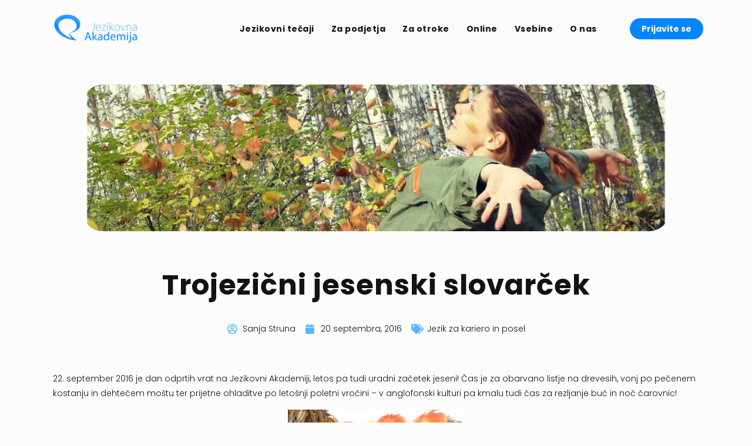

--- FILE ---
content_type: text/html; charset=UTF-8
request_url: https://jezikovna-akademija.si/trojezicni-jesenski-slovarcek/
body_size: 30438
content:
<!doctype html>
<html lang="sl-SI" prefix="og: https://ogp.me/ns#">
<head><meta charset="UTF-8"><script>if(navigator.userAgent.match(/MSIE|Internet Explorer/i)||navigator.userAgent.match(/Trident\/7\..*?rv:11/i)){var href=document.location.href;if(!href.match(/[?&]nowprocket/)){if(href.indexOf("?")==-1){if(href.indexOf("#")==-1){document.location.href=href+"?nowprocket=1"}else{document.location.href=href.replace("#","?nowprocket=1#")}}else{if(href.indexOf("#")==-1){document.location.href=href+"&nowprocket=1"}else{document.location.href=href.replace("#","&nowprocket=1#")}}}}</script><script>(()=>{class RocketLazyLoadScripts{constructor(){this.v="1.2.6",this.triggerEvents=["keydown","mousedown","mousemove","touchmove","touchstart","touchend","wheel"],this.userEventHandler=this.t.bind(this),this.touchStartHandler=this.i.bind(this),this.touchMoveHandler=this.o.bind(this),this.touchEndHandler=this.h.bind(this),this.clickHandler=this.u.bind(this),this.interceptedClicks=[],this.interceptedClickListeners=[],this.l(this),window.addEventListener("pageshow",(t=>{this.persisted=t.persisted,this.everythingLoaded&&this.m()})),this.CSPIssue=sessionStorage.getItem("rocketCSPIssue"),document.addEventListener("securitypolicyviolation",(t=>{this.CSPIssue||"script-src-elem"!==t.violatedDirective||"data"!==t.blockedURI||(this.CSPIssue=!0,sessionStorage.setItem("rocketCSPIssue",!0))})),document.addEventListener("DOMContentLoaded",(()=>{this.k()})),this.delayedScripts={normal:[],async:[],defer:[]},this.trash=[],this.allJQueries=[]}p(t){document.hidden?t.t():(this.triggerEvents.forEach((e=>window.addEventListener(e,t.userEventHandler,{passive:!0}))),window.addEventListener("touchstart",t.touchStartHandler,{passive:!0}),window.addEventListener("mousedown",t.touchStartHandler),document.addEventListener("visibilitychange",t.userEventHandler))}_(){this.triggerEvents.forEach((t=>window.removeEventListener(t,this.userEventHandler,{passive:!0}))),document.removeEventListener("visibilitychange",this.userEventHandler)}i(t){"HTML"!==t.target.tagName&&(window.addEventListener("touchend",this.touchEndHandler),window.addEventListener("mouseup",this.touchEndHandler),window.addEventListener("touchmove",this.touchMoveHandler,{passive:!0}),window.addEventListener("mousemove",this.touchMoveHandler),t.target.addEventListener("click",this.clickHandler),this.L(t.target,!0),this.S(t.target,"onclick","rocket-onclick"),this.C())}o(t){window.removeEventListener("touchend",this.touchEndHandler),window.removeEventListener("mouseup",this.touchEndHandler),window.removeEventListener("touchmove",this.touchMoveHandler,{passive:!0}),window.removeEventListener("mousemove",this.touchMoveHandler),t.target.removeEventListener("click",this.clickHandler),this.L(t.target,!1),this.S(t.target,"rocket-onclick","onclick"),this.M()}h(){window.removeEventListener("touchend",this.touchEndHandler),window.removeEventListener("mouseup",this.touchEndHandler),window.removeEventListener("touchmove",this.touchMoveHandler,{passive:!0}),window.removeEventListener("mousemove",this.touchMoveHandler)}u(t){t.target.removeEventListener("click",this.clickHandler),this.L(t.target,!1),this.S(t.target,"rocket-onclick","onclick"),this.interceptedClicks.push(t),t.preventDefault(),t.stopPropagation(),t.stopImmediatePropagation(),this.M()}O(){window.removeEventListener("touchstart",this.touchStartHandler,{passive:!0}),window.removeEventListener("mousedown",this.touchStartHandler),this.interceptedClicks.forEach((t=>{t.target.dispatchEvent(new MouseEvent("click",{view:t.view,bubbles:!0,cancelable:!0}))}))}l(t){EventTarget.prototype.addEventListenerWPRocketBase=EventTarget.prototype.addEventListener,EventTarget.prototype.addEventListener=function(e,i,o){"click"!==e||t.windowLoaded||i===t.clickHandler||t.interceptedClickListeners.push({target:this,func:i,options:o}),(this||window).addEventListenerWPRocketBase(e,i,o)}}L(t,e){this.interceptedClickListeners.forEach((i=>{i.target===t&&(e?t.removeEventListener("click",i.func,i.options):t.addEventListener("click",i.func,i.options))})),t.parentNode!==document.documentElement&&this.L(t.parentNode,e)}D(){return new Promise((t=>{this.P?this.M=t:t()}))}C(){this.P=!0}M(){this.P=!1}S(t,e,i){t.hasAttribute&&t.hasAttribute(e)&&(event.target.setAttribute(i,event.target.getAttribute(e)),event.target.removeAttribute(e))}t(){this._(this),"loading"===document.readyState?document.addEventListener("DOMContentLoaded",this.R.bind(this)):this.R()}k(){let t=[];document.querySelectorAll("script[type=rocketlazyloadscript][data-rocket-src]").forEach((e=>{let i=e.getAttribute("data-rocket-src");if(i&&!i.startsWith("data:")){0===i.indexOf("//")&&(i=location.protocol+i);try{const o=new URL(i).origin;o!==location.origin&&t.push({src:o,crossOrigin:e.crossOrigin||"module"===e.getAttribute("data-rocket-type")})}catch(t){}}})),t=[...new Map(t.map((t=>[JSON.stringify(t),t]))).values()],this.T(t,"preconnect")}async R(){this.lastBreath=Date.now(),this.j(this),this.F(this),this.I(),this.W(),this.q(),await this.A(this.delayedScripts.normal),await this.A(this.delayedScripts.defer),await this.A(this.delayedScripts.async);try{await this.U(),await this.H(this),await this.J()}catch(t){console.error(t)}window.dispatchEvent(new Event("rocket-allScriptsLoaded")),this.everythingLoaded=!0,this.D().then((()=>{this.O()})),this.N()}W(){document.querySelectorAll("script[type=rocketlazyloadscript]").forEach((t=>{t.hasAttribute("data-rocket-src")?t.hasAttribute("async")&&!1!==t.async?this.delayedScripts.async.push(t):t.hasAttribute("defer")&&!1!==t.defer||"module"===t.getAttribute("data-rocket-type")?this.delayedScripts.defer.push(t):this.delayedScripts.normal.push(t):this.delayedScripts.normal.push(t)}))}async B(t){if(await this.G(),!0!==t.noModule||!("noModule"in HTMLScriptElement.prototype))return new Promise((e=>{let i;function o(){(i||t).setAttribute("data-rocket-status","executed"),e()}try{if(navigator.userAgent.indexOf("Firefox/")>0||""===navigator.vendor||this.CSPIssue)i=document.createElement("script"),[...t.attributes].forEach((t=>{let e=t.nodeName;"type"!==e&&("data-rocket-type"===e&&(e="type"),"data-rocket-src"===e&&(e="src"),i.setAttribute(e,t.nodeValue))})),t.text&&(i.text=t.text),i.hasAttribute("src")?(i.addEventListener("load",o),i.addEventListener("error",(function(){i.setAttribute("data-rocket-status","failed-network"),e()})),setTimeout((()=>{i.isConnected||e()}),1)):(i.text=t.text,o()),t.parentNode.replaceChild(i,t);else{const i=t.getAttribute("data-rocket-type"),s=t.getAttribute("data-rocket-src");i?(t.type=i,t.removeAttribute("data-rocket-type")):t.removeAttribute("type"),t.addEventListener("load",o),t.addEventListener("error",(i=>{this.CSPIssue&&i.target.src.startsWith("data:")?(console.log("WPRocket: data-uri blocked by CSP -> fallback"),t.removeAttribute("src"),this.B(t).then(e)):(t.setAttribute("data-rocket-status","failed-network"),e())})),s?(t.removeAttribute("data-rocket-src"),t.src=s):t.src="data:text/javascript;base64,"+window.btoa(unescape(encodeURIComponent(t.text)))}}catch(i){t.setAttribute("data-rocket-status","failed-transform"),e()}}));t.setAttribute("data-rocket-status","skipped")}async A(t){const e=t.shift();return e&&e.isConnected?(await this.B(e),this.A(t)):Promise.resolve()}q(){this.T([...this.delayedScripts.normal,...this.delayedScripts.defer,...this.delayedScripts.async],"preload")}T(t,e){var i=document.createDocumentFragment();t.forEach((t=>{const o=t.getAttribute&&t.getAttribute("data-rocket-src")||t.src;if(o&&!o.startsWith("data:")){const s=document.createElement("link");s.href=o,s.rel=e,"preconnect"!==e&&(s.as="script"),t.getAttribute&&"module"===t.getAttribute("data-rocket-type")&&(s.crossOrigin=!0),t.crossOrigin&&(s.crossOrigin=t.crossOrigin),t.integrity&&(s.integrity=t.integrity),i.appendChild(s),this.trash.push(s)}})),document.head.appendChild(i)}j(t){let e={};function i(i,o){return e[o].eventsToRewrite.indexOf(i)>=0&&!t.everythingLoaded?"rocket-"+i:i}function o(t,o){!function(t){e[t]||(e[t]={originalFunctions:{add:t.addEventListener,remove:t.removeEventListener},eventsToRewrite:[]},t.addEventListener=function(){arguments[0]=i(arguments[0],t),e[t].originalFunctions.add.apply(t,arguments)},t.removeEventListener=function(){arguments[0]=i(arguments[0],t),e[t].originalFunctions.remove.apply(t,arguments)})}(t),e[t].eventsToRewrite.push(o)}function s(e,i){let o=e[i];e[i]=null,Object.defineProperty(e,i,{get:()=>o||function(){},set(s){t.everythingLoaded?o=s:e["rocket"+i]=o=s}})}o(document,"DOMContentLoaded"),o(window,"DOMContentLoaded"),o(window,"load"),o(window,"pageshow"),o(document,"readystatechange"),s(document,"onreadystatechange"),s(window,"onload"),s(window,"onpageshow");try{Object.defineProperty(document,"readyState",{get:()=>t.rocketReadyState,set(e){t.rocketReadyState=e},configurable:!0}),document.readyState="loading"}catch(t){console.log("WPRocket DJE readyState conflict, bypassing")}}F(t){let e;function i(e){return t.everythingLoaded?e:e.split(" ").map((t=>"load"===t||0===t.indexOf("load.")?"rocket-jquery-load":t)).join(" ")}function o(o){function s(t){const e=o.fn[t];o.fn[t]=o.fn.init.prototype[t]=function(){return this[0]===window&&("string"==typeof arguments[0]||arguments[0]instanceof String?arguments[0]=i(arguments[0]):"object"==typeof arguments[0]&&Object.keys(arguments[0]).forEach((t=>{const e=arguments[0][t];delete arguments[0][t],arguments[0][i(t)]=e}))),e.apply(this,arguments),this}}o&&o.fn&&!t.allJQueries.includes(o)&&(o.fn.ready=o.fn.init.prototype.ready=function(e){return t.domReadyFired?e.bind(document)(o):document.addEventListener("rocket-DOMContentLoaded",(()=>e.bind(document)(o))),o([])},s("on"),s("one"),t.allJQueries.push(o)),e=o}o(window.jQuery),Object.defineProperty(window,"jQuery",{get:()=>e,set(t){o(t)}})}async H(t){const e=document.querySelector("script[data-webpack]");e&&(await async function(){return new Promise((t=>{e.addEventListener("load",t),e.addEventListener("error",t)}))}(),await t.K(),await t.H(t))}async U(){this.domReadyFired=!0;try{document.readyState="interactive"}catch(t){}await this.G(),document.dispatchEvent(new Event("rocket-readystatechange")),await this.G(),document.rocketonreadystatechange&&document.rocketonreadystatechange(),await this.G(),document.dispatchEvent(new Event("rocket-DOMContentLoaded")),await this.G(),window.dispatchEvent(new Event("rocket-DOMContentLoaded"))}async J(){try{document.readyState="complete"}catch(t){}await this.G(),document.dispatchEvent(new Event("rocket-readystatechange")),await this.G(),document.rocketonreadystatechange&&document.rocketonreadystatechange(),await this.G(),window.dispatchEvent(new Event("rocket-load")),await this.G(),window.rocketonload&&window.rocketonload(),await this.G(),this.allJQueries.forEach((t=>t(window).trigger("rocket-jquery-load"))),await this.G();const t=new Event("rocket-pageshow");t.persisted=this.persisted,window.dispatchEvent(t),await this.G(),window.rocketonpageshow&&window.rocketonpageshow({persisted:this.persisted}),this.windowLoaded=!0}m(){document.onreadystatechange&&document.onreadystatechange(),window.onload&&window.onload(),window.onpageshow&&window.onpageshow({persisted:this.persisted})}I(){const t=new Map;document.write=document.writeln=function(e){const i=document.currentScript;i||console.error("WPRocket unable to document.write this: "+e);const o=document.createRange(),s=i.parentElement;let n=t.get(i);void 0===n&&(n=i.nextSibling,t.set(i,n));const c=document.createDocumentFragment();o.setStart(c,0),c.appendChild(o.createContextualFragment(e)),s.insertBefore(c,n)}}async G(){Date.now()-this.lastBreath>45&&(await this.K(),this.lastBreath=Date.now())}async K(){return document.hidden?new Promise((t=>setTimeout(t))):new Promise((t=>requestAnimationFrame(t)))}N(){this.trash.forEach((t=>t.remove()))}static run(){const t=new RocketLazyLoadScripts;t.p(t)}}RocketLazyLoadScripts.run()})();</script>
	
	<meta name="viewport" content="width=device-width, initial-scale=1">
	<link rel="profile" href="https://gmpg.org/xfn/11">
	<script data-cfasync="false" data-no-defer="1" data-no-minify="1" data-no-optimize="1">var ewww_webp_supported=!1;function check_webp_feature(A,e){var w;e=void 0!==e?e:function(){},ewww_webp_supported?e(ewww_webp_supported):((w=new Image).onload=function(){ewww_webp_supported=0<w.width&&0<w.height,e&&e(ewww_webp_supported)},w.onerror=function(){e&&e(!1)},w.src="data:image/webp;base64,"+{alpha:"UklGRkoAAABXRUJQVlA4WAoAAAAQAAAAAAAAAAAAQUxQSAwAAAARBxAR/Q9ERP8DAABWUDggGAAAABQBAJ0BKgEAAQAAAP4AAA3AAP7mtQAAAA=="}[A])}check_webp_feature("alpha");</script><script data-cfasync="false" data-no-defer="1" data-no-minify="1" data-no-optimize="1">var Arrive=function(c,w){"use strict";if(c.MutationObserver&&"undefined"!=typeof HTMLElement){var r,a=0,u=(r=HTMLElement.prototype.matches||HTMLElement.prototype.webkitMatchesSelector||HTMLElement.prototype.mozMatchesSelector||HTMLElement.prototype.msMatchesSelector,{matchesSelector:function(e,t){return e instanceof HTMLElement&&r.call(e,t)},addMethod:function(e,t,r){var a=e[t];e[t]=function(){return r.length==arguments.length?r.apply(this,arguments):"function"==typeof a?a.apply(this,arguments):void 0}},callCallbacks:function(e,t){t&&t.options.onceOnly&&1==t.firedElems.length&&(e=[e[0]]);for(var r,a=0;r=e[a];a++)r&&r.callback&&r.callback.call(r.elem,r.elem);t&&t.options.onceOnly&&1==t.firedElems.length&&t.me.unbindEventWithSelectorAndCallback.call(t.target,t.selector,t.callback)},checkChildNodesRecursively:function(e,t,r,a){for(var i,n=0;i=e[n];n++)r(i,t,a)&&a.push({callback:t.callback,elem:i}),0<i.childNodes.length&&u.checkChildNodesRecursively(i.childNodes,t,r,a)},mergeArrays:function(e,t){var r,a={};for(r in e)e.hasOwnProperty(r)&&(a[r]=e[r]);for(r in t)t.hasOwnProperty(r)&&(a[r]=t[r]);return a},toElementsArray:function(e){return e=void 0!==e&&("number"!=typeof e.length||e===c)?[e]:e}}),e=(l.prototype.addEvent=function(e,t,r,a){a={target:e,selector:t,options:r,callback:a,firedElems:[]};return this._beforeAdding&&this._beforeAdding(a),this._eventsBucket.push(a),a},l.prototype.removeEvent=function(e){for(var t,r=this._eventsBucket.length-1;t=this._eventsBucket[r];r--)e(t)&&(this._beforeRemoving&&this._beforeRemoving(t),(t=this._eventsBucket.splice(r,1))&&t.length&&(t[0].callback=null))},l.prototype.beforeAdding=function(e){this._beforeAdding=e},l.prototype.beforeRemoving=function(e){this._beforeRemoving=e},l),t=function(i,n){var o=new e,l=this,s={fireOnAttributesModification:!1};return o.beforeAdding(function(t){var e=t.target;e!==c.document&&e!==c||(e=document.getElementsByTagName("html")[0]);var r=new MutationObserver(function(e){n.call(this,e,t)}),a=i(t.options);r.observe(e,a),t.observer=r,t.me=l}),o.beforeRemoving(function(e){e.observer.disconnect()}),this.bindEvent=function(e,t,r){t=u.mergeArrays(s,t);for(var a=u.toElementsArray(this),i=0;i<a.length;i++)o.addEvent(a[i],e,t,r)},this.unbindEvent=function(){var r=u.toElementsArray(this);o.removeEvent(function(e){for(var t=0;t<r.length;t++)if(this===w||e.target===r[t])return!0;return!1})},this.unbindEventWithSelectorOrCallback=function(r){var a=u.toElementsArray(this),i=r,e="function"==typeof r?function(e){for(var t=0;t<a.length;t++)if((this===w||e.target===a[t])&&e.callback===i)return!0;return!1}:function(e){for(var t=0;t<a.length;t++)if((this===w||e.target===a[t])&&e.selector===r)return!0;return!1};o.removeEvent(e)},this.unbindEventWithSelectorAndCallback=function(r,a){var i=u.toElementsArray(this);o.removeEvent(function(e){for(var t=0;t<i.length;t++)if((this===w||e.target===i[t])&&e.selector===r&&e.callback===a)return!0;return!1})},this},i=new function(){var s={fireOnAttributesModification:!1,onceOnly:!1,existing:!1};function n(e,t,r){return!(!u.matchesSelector(e,t.selector)||(e._id===w&&(e._id=a++),-1!=t.firedElems.indexOf(e._id)))&&(t.firedElems.push(e._id),!0)}var c=(i=new t(function(e){var t={attributes:!1,childList:!0,subtree:!0};return e.fireOnAttributesModification&&(t.attributes=!0),t},function(e,i){e.forEach(function(e){var t=e.addedNodes,r=e.target,a=[];null!==t&&0<t.length?u.checkChildNodesRecursively(t,i,n,a):"attributes"===e.type&&n(r,i)&&a.push({callback:i.callback,elem:r}),u.callCallbacks(a,i)})})).bindEvent;return i.bindEvent=function(e,t,r){t=void 0===r?(r=t,s):u.mergeArrays(s,t);var a=u.toElementsArray(this);if(t.existing){for(var i=[],n=0;n<a.length;n++)for(var o=a[n].querySelectorAll(e),l=0;l<o.length;l++)i.push({callback:r,elem:o[l]});if(t.onceOnly&&i.length)return r.call(i[0].elem,i[0].elem);setTimeout(u.callCallbacks,1,i)}c.call(this,e,t,r)},i},o=new function(){var a={};function i(e,t){return u.matchesSelector(e,t.selector)}var n=(o=new t(function(){return{childList:!0,subtree:!0}},function(e,r){e.forEach(function(e){var t=e.removedNodes,e=[];null!==t&&0<t.length&&u.checkChildNodesRecursively(t,r,i,e),u.callCallbacks(e,r)})})).bindEvent;return o.bindEvent=function(e,t,r){t=void 0===r?(r=t,a):u.mergeArrays(a,t),n.call(this,e,t,r)},o};d(HTMLElement.prototype),d(NodeList.prototype),d(HTMLCollection.prototype),d(HTMLDocument.prototype),d(Window.prototype);var n={};return s(i,n,"unbindAllArrive"),s(o,n,"unbindAllLeave"),n}function l(){this._eventsBucket=[],this._beforeAdding=null,this._beforeRemoving=null}function s(e,t,r){u.addMethod(t,r,e.unbindEvent),u.addMethod(t,r,e.unbindEventWithSelectorOrCallback),u.addMethod(t,r,e.unbindEventWithSelectorAndCallback)}function d(e){e.arrive=i.bindEvent,s(i,e,"unbindArrive"),e.leave=o.bindEvent,s(o,e,"unbindLeave")}}(window,void 0),ewww_webp_supported=!1;function check_webp_feature(e,t){var r;ewww_webp_supported?t(ewww_webp_supported):((r=new Image).onload=function(){ewww_webp_supported=0<r.width&&0<r.height,t(ewww_webp_supported)},r.onerror=function(){t(!1)},r.src="data:image/webp;base64,"+{alpha:"UklGRkoAAABXRUJQVlA4WAoAAAAQAAAAAAAAAAAAQUxQSAwAAAARBxAR/Q9ERP8DAABWUDggGAAAABQBAJ0BKgEAAQAAAP4AAA3AAP7mtQAAAA==",animation:"UklGRlIAAABXRUJQVlA4WAoAAAASAAAAAAAAAAAAQU5JTQYAAAD/////AABBTk1GJgAAAAAAAAAAAAAAAAAAAGQAAABWUDhMDQAAAC8AAAAQBxAREYiI/gcA"}[e])}function ewwwLoadImages(e){if(e){for(var t=document.querySelectorAll(".batch-image img, .image-wrapper a, .ngg-pro-masonry-item a, .ngg-galleria-offscreen-seo-wrapper a"),r=0,a=t.length;r<a;r++)ewwwAttr(t[r],"data-src",t[r].getAttribute("data-webp")),ewwwAttr(t[r],"data-thumbnail",t[r].getAttribute("data-webp-thumbnail"));for(var i=document.querySelectorAll("div.woocommerce-product-gallery__image"),r=0,a=i.length;r<a;r++)ewwwAttr(i[r],"data-thumb",i[r].getAttribute("data-webp-thumb"))}for(var n=document.querySelectorAll("video"),r=0,a=n.length;r<a;r++)ewwwAttr(n[r],"poster",e?n[r].getAttribute("data-poster-webp"):n[r].getAttribute("data-poster-image"));for(var o,l=document.querySelectorAll("img.ewww_webp_lazy_load"),r=0,a=l.length;r<a;r++)e&&(ewwwAttr(l[r],"data-lazy-srcset",l[r].getAttribute("data-lazy-srcset-webp")),ewwwAttr(l[r],"data-srcset",l[r].getAttribute("data-srcset-webp")),ewwwAttr(l[r],"data-lazy-src",l[r].getAttribute("data-lazy-src-webp")),ewwwAttr(l[r],"data-src",l[r].getAttribute("data-src-webp")),ewwwAttr(l[r],"data-orig-file",l[r].getAttribute("data-webp-orig-file")),ewwwAttr(l[r],"data-medium-file",l[r].getAttribute("data-webp-medium-file")),ewwwAttr(l[r],"data-large-file",l[r].getAttribute("data-webp-large-file")),null!=(o=l[r].getAttribute("srcset"))&&!1!==o&&o.includes("R0lGOD")&&ewwwAttr(l[r],"src",l[r].getAttribute("data-lazy-src-webp"))),l[r].className=l[r].className.replace(/\bewww_webp_lazy_load\b/,"");for(var s=document.querySelectorAll(".ewww_webp"),r=0,a=s.length;r<a;r++)e?(ewwwAttr(s[r],"srcset",s[r].getAttribute("data-srcset-webp")),ewwwAttr(s[r],"src",s[r].getAttribute("data-src-webp")),ewwwAttr(s[r],"data-orig-file",s[r].getAttribute("data-webp-orig-file")),ewwwAttr(s[r],"data-medium-file",s[r].getAttribute("data-webp-medium-file")),ewwwAttr(s[r],"data-large-file",s[r].getAttribute("data-webp-large-file")),ewwwAttr(s[r],"data-large_image",s[r].getAttribute("data-webp-large_image")),ewwwAttr(s[r],"data-src",s[r].getAttribute("data-webp-src"))):(ewwwAttr(s[r],"srcset",s[r].getAttribute("data-srcset-img")),ewwwAttr(s[r],"src",s[r].getAttribute("data-src-img"))),s[r].className=s[r].className.replace(/\bewww_webp\b/,"ewww_webp_loaded");window.jQuery&&jQuery.fn.isotope&&jQuery.fn.imagesLoaded&&(jQuery(".fusion-posts-container-infinite").imagesLoaded(function(){jQuery(".fusion-posts-container-infinite").hasClass("isotope")&&jQuery(".fusion-posts-container-infinite").isotope()}),jQuery(".fusion-portfolio:not(.fusion-recent-works) .fusion-portfolio-wrapper").imagesLoaded(function(){jQuery(".fusion-portfolio:not(.fusion-recent-works) .fusion-portfolio-wrapper").isotope()}))}function ewwwWebPInit(e){ewwwLoadImages(e),ewwwNggLoadGalleries(e),document.arrive(".ewww_webp",function(){ewwwLoadImages(e)}),document.arrive(".ewww_webp_lazy_load",function(){ewwwLoadImages(e)}),document.arrive("videos",function(){ewwwLoadImages(e)}),"loading"==document.readyState?document.addEventListener("DOMContentLoaded",ewwwJSONParserInit):("undefined"!=typeof galleries&&ewwwNggParseGalleries(e),ewwwWooParseVariations(e))}function ewwwAttr(e,t,r){null!=r&&!1!==r&&e.setAttribute(t,r)}function ewwwJSONParserInit(){"undefined"!=typeof galleries&&check_webp_feature("alpha",ewwwNggParseGalleries),check_webp_feature("alpha",ewwwWooParseVariations)}function ewwwWooParseVariations(e){if(e)for(var t=document.querySelectorAll("form.variations_form"),r=0,a=t.length;r<a;r++){var i=t[r].getAttribute("data-product_variations"),n=!1;try{for(var o in i=JSON.parse(i))void 0!==i[o]&&void 0!==i[o].image&&(void 0!==i[o].image.src_webp&&(i[o].image.src=i[o].image.src_webp,n=!0),void 0!==i[o].image.srcset_webp&&(i[o].image.srcset=i[o].image.srcset_webp,n=!0),void 0!==i[o].image.full_src_webp&&(i[o].image.full_src=i[o].image.full_src_webp,n=!0),void 0!==i[o].image.gallery_thumbnail_src_webp&&(i[o].image.gallery_thumbnail_src=i[o].image.gallery_thumbnail_src_webp,n=!0),void 0!==i[o].image.thumb_src_webp&&(i[o].image.thumb_src=i[o].image.thumb_src_webp,n=!0));n&&ewwwAttr(t[r],"data-product_variations",JSON.stringify(i))}catch(e){}}}function ewwwNggParseGalleries(e){if(e)for(var t in galleries){var r=galleries[t];galleries[t].images_list=ewwwNggParseImageList(r.images_list)}}function ewwwNggLoadGalleries(e){e&&document.addEventListener("ngg.galleria.themeadded",function(e,t){window.ngg_galleria._create_backup=window.ngg_galleria.create,window.ngg_galleria.create=function(e,t){var r=$(e).data("id");return galleries["gallery_"+r].images_list=ewwwNggParseImageList(galleries["gallery_"+r].images_list),window.ngg_galleria._create_backup(e,t)}})}function ewwwNggParseImageList(e){for(var t in e){var r=e[t];if(void 0!==r["image-webp"]&&(e[t].image=r["image-webp"],delete e[t]["image-webp"]),void 0!==r["thumb-webp"]&&(e[t].thumb=r["thumb-webp"],delete e[t]["thumb-webp"]),void 0!==r.full_image_webp&&(e[t].full_image=r.full_image_webp,delete e[t].full_image_webp),void 0!==r.srcsets)for(var a in r.srcsets)nggSrcset=r.srcsets[a],void 0!==r.srcsets[a+"-webp"]&&(e[t].srcsets[a]=r.srcsets[a+"-webp"],delete e[t].srcsets[a+"-webp"]);if(void 0!==r.full_srcsets)for(var i in r.full_srcsets)nggFSrcset=r.full_srcsets[i],void 0!==r.full_srcsets[i+"-webp"]&&(e[t].full_srcsets[i]=r.full_srcsets[i+"-webp"],delete e[t].full_srcsets[i+"-webp"])}return e}check_webp_feature("alpha",ewwwWebPInit);</script>
<!-- Search Engine Optimization by Rank Math - https://rankmath.com/ -->
<title>Trojezični jesenski slovarček | Jezikovna Akademija</title><link rel="preload" data-rocket-preload as="style" href="https://fonts.googleapis.com/css?family=Poppins%3A100%2C100italic%2C200%2C200italic%2C300%2C300italic%2C400%2C400italic%2C500%2C500italic%2C600%2C600italic%2C700%2C700italic%2C800%2C800italic%2C900%2C900italic&#038;display=swap" /><link rel="stylesheet" href="https://fonts.googleapis.com/css?family=Poppins%3A100%2C100italic%2C200%2C200italic%2C300%2C300italic%2C400%2C400italic%2C500%2C500italic%2C600%2C600italic%2C700%2C700italic%2C800%2C800italic%2C900%2C900italic&#038;display=swap" media="print" onload="this.media='all'" /><noscript><link rel="stylesheet" href="https://fonts.googleapis.com/css?family=Poppins%3A100%2C100italic%2C200%2C200italic%2C300%2C300italic%2C400%2C400italic%2C500%2C500italic%2C600%2C600italic%2C700%2C700italic%2C800%2C800italic%2C900%2C900italic&#038;display=swap" /></noscript>
<meta name="description" content="22. september 2016 je dan odprtih vrat na Jezikovni Akademiji, letos pa tudi uradni začetek jeseni! Čas je za obarvano listje na drevesih, vonj po pečenem"/>
<meta name="robots" content="follow, index, max-snippet:-1, max-video-preview:-1, max-image-preview:large"/>
<link rel="canonical" href="https://jezikovna-akademija.si/trojezicni-jesenski-slovarcek/" />
<meta property="og:locale" content="sl_SI" />
<meta property="og:type" content="article" />
<meta property="og:title" content="Trojezični jesenski slovarček | Jezikovna Akademija" />
<meta property="og:description" content="22. september 2016 je dan odprtih vrat na Jezikovni Akademiji, letos pa tudi uradni začetek jeseni! Čas je za obarvano listje na drevesih, vonj po pečenem" />
<meta property="og:url" content="https://jezikovna-akademija.si/trojezicni-jesenski-slovarcek/" />
<meta property="og:site_name" content="Jezikovna Akademija" />
<meta property="article:tag" content="angleški slovarček" />
<meta property="article:tag" content="angleško-nemški slovarček" />
<meta property="article:tag" content="angleško-slovenski slovarček" />
<meta property="article:tag" content="glosar" />
<meta property="article:tag" content="jesen" />
<meta property="article:tag" content="jesenski slovarček" />
<meta property="article:tag" content="nemški slovarček" />
<meta property="article:tag" content="nemško-slovenski slovarček" />
<meta property="article:tag" content="slovarček" />
<meta property="article:tag" content="slovenski slovarček" />
<meta property="article:tag" content="trojezični slovarček" />
<meta property="article:section" content="Jezik za kariero in posel" />
<meta property="og:updated_time" content="2021-09-15T17:29:01+02:00" />
<meta property="og:image" content="https://jezikovna-akademija.si/wp-content/uploads/2016/10/Trojezicni-jesenski-slovarcek-–-kopija.jpg" />
<meta property="og:image:secure_url" content="https://jezikovna-akademija.si/wp-content/uploads/2016/10/Trojezicni-jesenski-slovarcek-–-kopija.jpg" />
<meta property="og:image:width" content="1080" />
<meta property="og:image:height" content="750" />
<meta property="og:image:alt" content="jesen" />
<meta property="og:image:type" content="image/jpeg" />
<meta property="article:published_time" content="2016-09-20T00:00:00+02:00" />
<meta property="article:modified_time" content="2021-09-15T17:29:01+02:00" />
<meta name="twitter:card" content="summary_large_image" />
<meta name="twitter:title" content="Trojezični jesenski slovarček | Jezikovna Akademija" />
<meta name="twitter:description" content="22. september 2016 je dan odprtih vrat na Jezikovni Akademiji, letos pa tudi uradni začetek jeseni! Čas je za obarvano listje na drevesih, vonj po pečenem" />
<meta name="twitter:image" content="https://jezikovna-akademija.si/wp-content/uploads/2016/10/Trojezicni-jesenski-slovarcek-–-kopija.jpg" />
<meta name="twitter:label1" content="Written by" />
<meta name="twitter:data1" content="Sanja Struna" />
<meta name="twitter:label2" content="Time to read" />
<meta name="twitter:data2" content="1 minute" />
<script type="application/ld+json" class="rank-math-schema">{"@context":"https://schema.org","@graph":[{"@type":"Place","@id":"https://jezikovna-akademija.si/#place","address":{"@type":"PostalAddress","streetAddress":"Valjhunova ulica 11","addressRegion":"Ljubljana","postalCode":"1000","addressCountry":"Slovenija"}},{"@type":["EducationalOrganization","Organization"],"@id":"https://jezikovna-akademija.si/#organization","name":"Jezikovna Akademija","url":"https://www.jezikovna-akademija.si","email":"info@jezikovna-akademija.si","address":{"@type":"PostalAddress","streetAddress":"Valjhunova ulica 11","addressRegion":"Ljubljana","postalCode":"1000","addressCountry":"Slovenija"},"logo":{"@type":"ImageObject","@id":"https://jezikovna-akademija.si/#logo","url":"https://jezikovna-akademija.si/wp-content/uploads/2021/07/JA_logo-1.png","contentUrl":"https://jezikovna-akademija.si/wp-content/uploads/2021/07/JA_logo-1.png","caption":"Jezikovna Akademija","inLanguage":"sl-SI","width":"360","height":"130"},"contactPoint":[{"@type":"ContactPoint","telephone":"070 795 792","contactType":"customer support"}],"location":{"@id":"https://jezikovna-akademija.si/#place"}},{"@type":"WebSite","@id":"https://jezikovna-akademija.si/#website","url":"https://jezikovna-akademija.si","name":"Jezikovna Akademija","publisher":{"@id":"https://jezikovna-akademija.si/#organization"},"inLanguage":"sl-SI"},{"@type":"ImageObject","@id":"https://jezikovna-akademija.si/wp-content/uploads/2016/10/Trojezicni-jesenski-slovarcek-\u2013-kopija.jpg","url":"https://jezikovna-akademija.si/wp-content/uploads/2016/10/Trojezicni-jesenski-slovarcek-\u2013-kopija.jpg","width":"1080","height":"750","inLanguage":"sl-SI"},{"@type":"WebPage","@id":"https://jezikovna-akademija.si/trojezicni-jesenski-slovarcek/#webpage","url":"https://jezikovna-akademija.si/trojezicni-jesenski-slovarcek/","name":"Trojezi\u010dni jesenski slovar\u010dek | Jezikovna Akademija","datePublished":"2016-09-20T00:00:00+02:00","dateModified":"2021-09-15T17:29:01+02:00","isPartOf":{"@id":"https://jezikovna-akademija.si/#website"},"primaryImageOfPage":{"@id":"https://jezikovna-akademija.si/wp-content/uploads/2016/10/Trojezicni-jesenski-slovarcek-\u2013-kopija.jpg"},"inLanguage":"sl-SI"},{"@type":"Person","@id":"https://jezikovna-akademija.si/author/sanja-struna/","name":"Sanja Struna","url":"https://jezikovna-akademija.si/author/sanja-struna/","image":{"@type":"ImageObject","@id":"https://secure.gravatar.com/avatar/?s=96&amp;d=mm&amp;r=g","url":"https://secure.gravatar.com/avatar/?s=96&amp;d=mm&amp;r=g","caption":"Sanja Struna","inLanguage":"sl-SI"},"worksFor":{"@id":"https://jezikovna-akademija.si/#organization"}},{"@type":"BlogPosting","headline":"Trojezi\u010dni jesenski slovar\u010dek | Jezikovna Akademija","keywords":"jesen","datePublished":"2016-09-20T00:00:00+02:00","dateModified":"2021-09-15T17:29:01+02:00","articleSection":"Jezik za kariero in posel","author":{"@id":"https://jezikovna-akademija.si/author/sanja-struna/","name":"Sanja Struna"},"publisher":{"@id":"https://jezikovna-akademija.si/#organization"},"description":"22. september 2016 je dan odprtih vrat na Jezikovni Akademiji, letos pa tudi uradni za\u010detek jeseni! \u010cas je za obarvano listje na drevesih, vonj po pe\u010denem","name":"Trojezi\u010dni jesenski slovar\u010dek | Jezikovna Akademija","@id":"https://jezikovna-akademija.si/trojezicni-jesenski-slovarcek/#richSnippet","isPartOf":{"@id":"https://jezikovna-akademija.si/trojezicni-jesenski-slovarcek/#webpage"},"image":{"@id":"https://jezikovna-akademija.si/wp-content/uploads/2016/10/Trojezicni-jesenski-slovarcek-\u2013-kopija.jpg"},"inLanguage":"sl-SI","mainEntityOfPage":{"@id":"https://jezikovna-akademija.si/trojezicni-jesenski-slovarcek/#webpage"}}]}</script>
<!-- /Rank Math WordPress SEO plugin -->

<link href='https://fonts.gstatic.com' crossorigin rel='preconnect' />
<link rel="alternate" type="application/rss+xml" title="Jezikovna Akademija &raquo; Vir" href="https://jezikovna-akademija.si/feed/" />
<link rel="alternate" type="application/rss+xml" title="Jezikovna Akademija &raquo; Vir komentarjev" href="https://jezikovna-akademija.si/comments/feed/" />
<link rel="alternate" type="application/rss+xml" title="Jezikovna Akademija &raquo; Trojezični jesenski slovarček Vir komentarjev" href="https://jezikovna-akademija.si/trojezicni-jesenski-slovarcek/feed/" />
<link rel="alternate" title="oEmbed (JSON)" type="application/json+oembed" href="https://jezikovna-akademija.si/wp-json/oembed/1.0/embed?url=https%3A%2F%2Fjezikovna-akademija.si%2Ftrojezicni-jesenski-slovarcek%2F" />
<link rel="alternate" title="oEmbed (XML)" type="text/xml+oembed" href="https://jezikovna-akademija.si/wp-json/oembed/1.0/embed?url=https%3A%2F%2Fjezikovna-akademija.si%2Ftrojezicni-jesenski-slovarcek%2F&#038;format=xml" />
<style id='wp-img-auto-sizes-contain-inline-css'>
img:is([sizes=auto i],[sizes^="auto," i]){contain-intrinsic-size:3000px 1500px}
/*# sourceURL=wp-img-auto-sizes-contain-inline-css */
</style>
<style id='wp-emoji-styles-inline-css'>

	img.wp-smiley, img.emoji {
		display: inline !important;
		border: none !important;
		box-shadow: none !important;
		height: 1em !important;
		width: 1em !important;
		margin: 0 0.07em !important;
		vertical-align: -0.1em !important;
		background: none !important;
		padding: 0 !important;
	}
/*# sourceURL=wp-emoji-styles-inline-css */
</style>
<style id='classic-theme-styles-inline-css'>
/*! This file is auto-generated */
.wp-block-button__link{color:#fff;background-color:#32373c;border-radius:9999px;box-shadow:none;text-decoration:none;padding:calc(.667em + 2px) calc(1.333em + 2px);font-size:1.125em}.wp-block-file__button{background:#32373c;color:#fff;text-decoration:none}
/*# sourceURL=/wp-includes/css/classic-themes.min.css */
</style>
<link rel='stylesheet' id='cmplz-general-css' href='https://jezikovna-akademija.si/wp-content/plugins/complianz-gdpr/assets/css/cookieblocker.min.css?ver=1722613636' media='all' />
<link rel='stylesheet' id='hello-elementor-css' href='https://jezikovna-akademija.si/wp-content/themes/hello-elementor/style.min.css?ver=3.1.1' media='all' />
<link rel='stylesheet' id='hello-elementor-theme-style-css' href='https://jezikovna-akademija.si/wp-content/themes/hello-elementor/theme.min.css?ver=3.1.1' media='all' />
<link rel='stylesheet' id='hello-elementor-header-footer-css' href='https://jezikovna-akademija.si/wp-content/themes/hello-elementor/header-footer.min.css?ver=3.1.1' media='all' />
<link rel='stylesheet' id='elementor-frontend-css' href='https://jezikovna-akademija.si/wp-content/plugins/elementor/assets/css/frontend.min.css?ver=3.25.4' media='all' />
<link rel='stylesheet' id='elementor-post-6-css' href='https://jezikovna-akademija.si/wp-content/uploads/elementor/css/post-6.css?ver=1769081271' media='all' />
<link rel='stylesheet' id='widget-image-css' href='https://jezikovna-akademija.si/wp-content/plugins/elementor/assets/css/widget-image.min.css?ver=3.25.4' media='all' />
<link rel='stylesheet' id='widget-nav-menu-css' href='https://jezikovna-akademija.si/wp-content/plugins/elementor-pro/assets/css/widget-nav-menu.min.css?ver=3.24.4' media='all' />
<link rel='stylesheet' id='e-animation-grow-css' href='https://jezikovna-akademija.si/wp-content/plugins/elementor/assets/lib/animations/styles/e-animation-grow.min.css?ver=3.25.4' media='all' />
<link rel='stylesheet' id='widget-heading-css' href='https://jezikovna-akademija.si/wp-content/plugins/elementor/assets/css/widget-heading.min.css?ver=3.25.4' media='all' />
<link rel='stylesheet' id='widget-text-editor-css' href='https://jezikovna-akademija.si/wp-content/plugins/elementor/assets/css/widget-text-editor.min.css?ver=3.25.4' media='all' />
<link rel='stylesheet' id='widget-social-icons-css' href='https://jezikovna-akademija.si/wp-content/plugins/elementor/assets/css/widget-social-icons.min.css?ver=3.25.4' media='all' />
<link rel='stylesheet' id='e-apple-webkit-css' href='https://jezikovna-akademija.si/wp-content/plugins/elementor/assets/css/conditionals/apple-webkit.min.css?ver=3.25.4' media='all' />
<link rel='stylesheet' id='widget-forms-css' href='https://jezikovna-akademija.si/wp-content/plugins/elementor-pro/assets/css/widget-forms.min.css?ver=3.24.4' media='all' />
<link rel='stylesheet' id='widget-theme-elements-css' href='https://jezikovna-akademija.si/wp-content/plugins/elementor-pro/assets/css/widget-theme-elements.min.css?ver=3.24.4' media='all' />
<link rel='stylesheet' id='widget-icon-list-css' href='https://jezikovna-akademija.si/wp-content/plugins/elementor/assets/css/widget-icon-list.min.css?ver=3.25.4' media='all' />
<link rel='stylesheet' id='elementor-icons-shared-0-css' href='https://jezikovna-akademija.si/wp-content/plugins/elementor/assets/lib/font-awesome/css/fontawesome.min.css?ver=5.15.3' media='all' />
<link data-minify="1" rel='stylesheet' id='elementor-icons-fa-regular-css' href='https://jezikovna-akademija.si/wp-content/cache/min/1/wp-content/plugins/elementor/assets/lib/font-awesome/css/regular.min.css?ver=1769081560' media='all' />
<link data-minify="1" rel='stylesheet' id='elementor-icons-fa-solid-css' href='https://jezikovna-akademija.si/wp-content/cache/min/1/wp-content/plugins/elementor/assets/lib/font-awesome/css/solid.min.css?ver=1769081555' media='all' />
<link data-minify="1" rel='stylesheet' id='elementor-icons-css' href='https://jezikovna-akademija.si/wp-content/cache/min/1/wp-content/plugins/elementor/assets/lib/eicons/css/elementor-icons.min.css?ver=1769081555' media='all' />
<link data-minify="1" rel='stylesheet' id='swiper-css' href='https://jezikovna-akademija.si/wp-content/cache/min/1/wp-content/plugins/elementor/assets/lib/swiper/v8/css/swiper.min.css?ver=1769081555' media='all' />
<link rel='stylesheet' id='e-swiper-css' href='https://jezikovna-akademija.si/wp-content/plugins/elementor/assets/css/conditionals/e-swiper.min.css?ver=3.25.4' media='all' />
<link rel='stylesheet' id='elementor-pro-css' href='https://jezikovna-akademija.si/wp-content/plugins/elementor-pro/assets/css/frontend.min.css?ver=3.24.4' media='all' />
<link rel='stylesheet' id='elementor-post-7905-css' href='https://jezikovna-akademija.si/wp-content/uploads/elementor/css/post-7905.css?ver=1769081386' media='all' />
<link rel='stylesheet' id='elementor-post-54-css' href='https://jezikovna-akademija.si/wp-content/uploads/elementor/css/post-54.css?ver=1769081271' media='all' />
<link data-minify="1" rel='stylesheet' id='fluentform-elementor-widget-css' href='https://jezikovna-akademija.si/wp-content/cache/min/1/wp-content/plugins/fluentform/assets/css/fluent-forms-elementor-widget.css?ver=1769081555' media='all' />
<link rel='stylesheet' id='elementor-post-133-css' href='https://jezikovna-akademija.si/wp-content/uploads/elementor/css/post-133.css?ver=1769081271' media='all' />
<link rel='stylesheet' id='elementor-post-90-css' href='https://jezikovna-akademija.si/wp-content/uploads/elementor/css/post-90.css?ver=1769081271' media='all' />
<link rel='stylesheet' id='eael-general-css' href='https://jezikovna-akademija.si/wp-content/plugins/essential-addons-for-elementor-lite/assets/front-end/css/view/general.min.css?ver=6.0.9' media='all' />

<link data-minify="1" rel='stylesheet' id='elementor-icons-fa-brands-css' href='https://jezikovna-akademija.si/wp-content/cache/min/1/wp-content/plugins/elementor/assets/lib/font-awesome/css/brands.min.css?ver=1769081555' media='all' />
<link rel="preconnect" href="https://fonts.gstatic.com/" crossorigin><script type="rocketlazyloadscript" data-rocket-src="https://jezikovna-akademija.si/wp-includes/js/jquery/jquery.min.js?ver=3.7.1" id="jquery-core-js"></script>
<script type="rocketlazyloadscript" data-rocket-src="https://jezikovna-akademija.si/wp-includes/js/jquery/jquery-migrate.min.js?ver=3.4.1" id="jquery-migrate-js"></script>
<link rel="https://api.w.org/" href="https://jezikovna-akademija.si/wp-json/" /><link rel="alternate" title="JSON" type="application/json" href="https://jezikovna-akademija.si/wp-json/wp/v2/posts/7905" /><link rel="EditURI" type="application/rsd+xml" title="RSD" href="https://jezikovna-akademija.si/xmlrpc.php?rsd" />
<meta name="generator" content="WordPress 6.9" />
<link rel='shortlink' href='https://jezikovna-akademija.si/?p=7905' />
			<style>.cmplz-hidden {
					display: none !important;
				}</style><meta name="generator" content="Elementor 3.25.4; features: additional_custom_breakpoints, e_optimized_control_loading; settings: css_print_method-external, google_font-enabled, font_display-auto">
<!-- Google Tag Manager -->
<script type="rocketlazyloadscript">(function(w,d,s,l,i){w[l]=w[l]||[];w[l].push({'gtm.start':
new Date().getTime(),event:'gtm.js'});var f=d.getElementsByTagName(s)[0],
j=d.createElement(s),dl=l!='dataLayer'?'&l='+l:'';j.async=true;j.src=
'https://www.googletagmanager.com/gtm.js?id='+i+dl;f.parentNode.insertBefore(j,f);
})(window,document,'script','dataLayer','GTM-T7P5GK');</script>
<!-- End Google Tag Manager -->
<script type="rocketlazyloadscript" data-rocket-type="text/javascript">
    (function(c,l,a,r,i,t,y){
        c[a]=c[a]||function(){(c[a].q=c[a].q||[]).push(arguments)};
        t=l.createElement(r);t.async=1;t.src="https://www.clarity.ms/tag/"+i;
        y=l.getElementsByTagName(r)[0];y.parentNode.insertBefore(t,y);
    })(window, document, "clarity", "script", "luhzdxtj5j");
</script>
<script type="rocketlazyloadscript">window.pipedriveLeadboosterConfig = {base: 'leadbooster-chat.pipedrive.com',companyId: 12705120,playbookUuid: '116b5200-4dd7-4802-bf69-a87efeec1fb8',version: 2};(function () {var w = window;if (w.LeadBooster) {console.warn('LeadBooster already exists');} else {w.LeadBooster = {q: [],on: function (n, h) {this.q.push({ t: 'o', n: n, h: h });},trigger: function (n) {this.q.push({ t: 't', n: n });},};}})();</script><script type="rocketlazyloadscript" data-minify="1" data-rocket-src="https://jezikovna-akademija.si/wp-content/cache/min/1/assets/loader.js?ver=1769081555" async></script>
			<style>
				.e-con.e-parent:nth-of-type(n+4):not(.e-lazyloaded):not(.e-no-lazyload),
				.e-con.e-parent:nth-of-type(n+4):not(.e-lazyloaded):not(.e-no-lazyload) * {
					background-image: none !important;
				}
				@media screen and (max-height: 1024px) {
					.e-con.e-parent:nth-of-type(n+3):not(.e-lazyloaded):not(.e-no-lazyload),
					.e-con.e-parent:nth-of-type(n+3):not(.e-lazyloaded):not(.e-no-lazyload) * {
						background-image: none !important;
					}
				}
				@media screen and (max-height: 640px) {
					.e-con.e-parent:nth-of-type(n+2):not(.e-lazyloaded):not(.e-no-lazyload),
					.e-con.e-parent:nth-of-type(n+2):not(.e-lazyloaded):not(.e-no-lazyload) * {
						background-image: none !important;
					}
				}
			</style>
						<meta name="theme-color" content="#FCFCFC">
			<link rel="icon" href="https://jezikovna-akademija.si/wp-content/uploads/cropped-JA_logo-kvadrat-1-32x32.png" sizes="32x32" />
<link rel="icon" href="https://jezikovna-akademija.si/wp-content/uploads/cropped-JA_logo-kvadrat-1-192x192.png" sizes="192x192" />
<link rel="apple-touch-icon" href="https://jezikovna-akademija.si/wp-content/uploads/cropped-JA_logo-kvadrat-1-180x180.png" />
<meta name="msapplication-TileImage" content="https://jezikovna-akademija.si/wp-content/uploads/cropped-JA_logo-kvadrat-1-270x270.png" />
<noscript><style id="rocket-lazyload-nojs-css">.rll-youtube-player, [data-lazy-src]{display:none !important;}</style></noscript><style id='global-styles-inline-css'>
:root{--wp--preset--aspect-ratio--square: 1;--wp--preset--aspect-ratio--4-3: 4/3;--wp--preset--aspect-ratio--3-4: 3/4;--wp--preset--aspect-ratio--3-2: 3/2;--wp--preset--aspect-ratio--2-3: 2/3;--wp--preset--aspect-ratio--16-9: 16/9;--wp--preset--aspect-ratio--9-16: 9/16;--wp--preset--color--black: #000000;--wp--preset--color--cyan-bluish-gray: #abb8c3;--wp--preset--color--white: #ffffff;--wp--preset--color--pale-pink: #f78da7;--wp--preset--color--vivid-red: #cf2e2e;--wp--preset--color--luminous-vivid-orange: #ff6900;--wp--preset--color--luminous-vivid-amber: #fcb900;--wp--preset--color--light-green-cyan: #7bdcb5;--wp--preset--color--vivid-green-cyan: #00d084;--wp--preset--color--pale-cyan-blue: #8ed1fc;--wp--preset--color--vivid-cyan-blue: #0693e3;--wp--preset--color--vivid-purple: #9b51e0;--wp--preset--gradient--vivid-cyan-blue-to-vivid-purple: linear-gradient(135deg,rgb(6,147,227) 0%,rgb(155,81,224) 100%);--wp--preset--gradient--light-green-cyan-to-vivid-green-cyan: linear-gradient(135deg,rgb(122,220,180) 0%,rgb(0,208,130) 100%);--wp--preset--gradient--luminous-vivid-amber-to-luminous-vivid-orange: linear-gradient(135deg,rgb(252,185,0) 0%,rgb(255,105,0) 100%);--wp--preset--gradient--luminous-vivid-orange-to-vivid-red: linear-gradient(135deg,rgb(255,105,0) 0%,rgb(207,46,46) 100%);--wp--preset--gradient--very-light-gray-to-cyan-bluish-gray: linear-gradient(135deg,rgb(238,238,238) 0%,rgb(169,184,195) 100%);--wp--preset--gradient--cool-to-warm-spectrum: linear-gradient(135deg,rgb(74,234,220) 0%,rgb(151,120,209) 20%,rgb(207,42,186) 40%,rgb(238,44,130) 60%,rgb(251,105,98) 80%,rgb(254,248,76) 100%);--wp--preset--gradient--blush-light-purple: linear-gradient(135deg,rgb(255,206,236) 0%,rgb(152,150,240) 100%);--wp--preset--gradient--blush-bordeaux: linear-gradient(135deg,rgb(254,205,165) 0%,rgb(254,45,45) 50%,rgb(107,0,62) 100%);--wp--preset--gradient--luminous-dusk: linear-gradient(135deg,rgb(255,203,112) 0%,rgb(199,81,192) 50%,rgb(65,88,208) 100%);--wp--preset--gradient--pale-ocean: linear-gradient(135deg,rgb(255,245,203) 0%,rgb(182,227,212) 50%,rgb(51,167,181) 100%);--wp--preset--gradient--electric-grass: linear-gradient(135deg,rgb(202,248,128) 0%,rgb(113,206,126) 100%);--wp--preset--gradient--midnight: linear-gradient(135deg,rgb(2,3,129) 0%,rgb(40,116,252) 100%);--wp--preset--font-size--small: 13px;--wp--preset--font-size--medium: 20px;--wp--preset--font-size--large: 36px;--wp--preset--font-size--x-large: 42px;--wp--preset--spacing--20: 0.44rem;--wp--preset--spacing--30: 0.67rem;--wp--preset--spacing--40: 1rem;--wp--preset--spacing--50: 1.5rem;--wp--preset--spacing--60: 2.25rem;--wp--preset--spacing--70: 3.38rem;--wp--preset--spacing--80: 5.06rem;--wp--preset--shadow--natural: 6px 6px 9px rgba(0, 0, 0, 0.2);--wp--preset--shadow--deep: 12px 12px 50px rgba(0, 0, 0, 0.4);--wp--preset--shadow--sharp: 6px 6px 0px rgba(0, 0, 0, 0.2);--wp--preset--shadow--outlined: 6px 6px 0px -3px rgb(255, 255, 255), 6px 6px rgb(0, 0, 0);--wp--preset--shadow--crisp: 6px 6px 0px rgb(0, 0, 0);}:where(.is-layout-flex){gap: 0.5em;}:where(.is-layout-grid){gap: 0.5em;}body .is-layout-flex{display: flex;}.is-layout-flex{flex-wrap: wrap;align-items: center;}.is-layout-flex > :is(*, div){margin: 0;}body .is-layout-grid{display: grid;}.is-layout-grid > :is(*, div){margin: 0;}:where(.wp-block-columns.is-layout-flex){gap: 2em;}:where(.wp-block-columns.is-layout-grid){gap: 2em;}:where(.wp-block-post-template.is-layout-flex){gap: 1.25em;}:where(.wp-block-post-template.is-layout-grid){gap: 1.25em;}.has-black-color{color: var(--wp--preset--color--black) !important;}.has-cyan-bluish-gray-color{color: var(--wp--preset--color--cyan-bluish-gray) !important;}.has-white-color{color: var(--wp--preset--color--white) !important;}.has-pale-pink-color{color: var(--wp--preset--color--pale-pink) !important;}.has-vivid-red-color{color: var(--wp--preset--color--vivid-red) !important;}.has-luminous-vivid-orange-color{color: var(--wp--preset--color--luminous-vivid-orange) !important;}.has-luminous-vivid-amber-color{color: var(--wp--preset--color--luminous-vivid-amber) !important;}.has-light-green-cyan-color{color: var(--wp--preset--color--light-green-cyan) !important;}.has-vivid-green-cyan-color{color: var(--wp--preset--color--vivid-green-cyan) !important;}.has-pale-cyan-blue-color{color: var(--wp--preset--color--pale-cyan-blue) !important;}.has-vivid-cyan-blue-color{color: var(--wp--preset--color--vivid-cyan-blue) !important;}.has-vivid-purple-color{color: var(--wp--preset--color--vivid-purple) !important;}.has-black-background-color{background-color: var(--wp--preset--color--black) !important;}.has-cyan-bluish-gray-background-color{background-color: var(--wp--preset--color--cyan-bluish-gray) !important;}.has-white-background-color{background-color: var(--wp--preset--color--white) !important;}.has-pale-pink-background-color{background-color: var(--wp--preset--color--pale-pink) !important;}.has-vivid-red-background-color{background-color: var(--wp--preset--color--vivid-red) !important;}.has-luminous-vivid-orange-background-color{background-color: var(--wp--preset--color--luminous-vivid-orange) !important;}.has-luminous-vivid-amber-background-color{background-color: var(--wp--preset--color--luminous-vivid-amber) !important;}.has-light-green-cyan-background-color{background-color: var(--wp--preset--color--light-green-cyan) !important;}.has-vivid-green-cyan-background-color{background-color: var(--wp--preset--color--vivid-green-cyan) !important;}.has-pale-cyan-blue-background-color{background-color: var(--wp--preset--color--pale-cyan-blue) !important;}.has-vivid-cyan-blue-background-color{background-color: var(--wp--preset--color--vivid-cyan-blue) !important;}.has-vivid-purple-background-color{background-color: var(--wp--preset--color--vivid-purple) !important;}.has-black-border-color{border-color: var(--wp--preset--color--black) !important;}.has-cyan-bluish-gray-border-color{border-color: var(--wp--preset--color--cyan-bluish-gray) !important;}.has-white-border-color{border-color: var(--wp--preset--color--white) !important;}.has-pale-pink-border-color{border-color: var(--wp--preset--color--pale-pink) !important;}.has-vivid-red-border-color{border-color: var(--wp--preset--color--vivid-red) !important;}.has-luminous-vivid-orange-border-color{border-color: var(--wp--preset--color--luminous-vivid-orange) !important;}.has-luminous-vivid-amber-border-color{border-color: var(--wp--preset--color--luminous-vivid-amber) !important;}.has-light-green-cyan-border-color{border-color: var(--wp--preset--color--light-green-cyan) !important;}.has-vivid-green-cyan-border-color{border-color: var(--wp--preset--color--vivid-green-cyan) !important;}.has-pale-cyan-blue-border-color{border-color: var(--wp--preset--color--pale-cyan-blue) !important;}.has-vivid-cyan-blue-border-color{border-color: var(--wp--preset--color--vivid-cyan-blue) !important;}.has-vivid-purple-border-color{border-color: var(--wp--preset--color--vivid-purple) !important;}.has-vivid-cyan-blue-to-vivid-purple-gradient-background{background: var(--wp--preset--gradient--vivid-cyan-blue-to-vivid-purple) !important;}.has-light-green-cyan-to-vivid-green-cyan-gradient-background{background: var(--wp--preset--gradient--light-green-cyan-to-vivid-green-cyan) !important;}.has-luminous-vivid-amber-to-luminous-vivid-orange-gradient-background{background: var(--wp--preset--gradient--luminous-vivid-amber-to-luminous-vivid-orange) !important;}.has-luminous-vivid-orange-to-vivid-red-gradient-background{background: var(--wp--preset--gradient--luminous-vivid-orange-to-vivid-red) !important;}.has-very-light-gray-to-cyan-bluish-gray-gradient-background{background: var(--wp--preset--gradient--very-light-gray-to-cyan-bluish-gray) !important;}.has-cool-to-warm-spectrum-gradient-background{background: var(--wp--preset--gradient--cool-to-warm-spectrum) !important;}.has-blush-light-purple-gradient-background{background: var(--wp--preset--gradient--blush-light-purple) !important;}.has-blush-bordeaux-gradient-background{background: var(--wp--preset--gradient--blush-bordeaux) !important;}.has-luminous-dusk-gradient-background{background: var(--wp--preset--gradient--luminous-dusk) !important;}.has-pale-ocean-gradient-background{background: var(--wp--preset--gradient--pale-ocean) !important;}.has-electric-grass-gradient-background{background: var(--wp--preset--gradient--electric-grass) !important;}.has-midnight-gradient-background{background: var(--wp--preset--gradient--midnight) !important;}.has-small-font-size{font-size: var(--wp--preset--font-size--small) !important;}.has-medium-font-size{font-size: var(--wp--preset--font-size--medium) !important;}.has-large-font-size{font-size: var(--wp--preset--font-size--large) !important;}.has-x-large-font-size{font-size: var(--wp--preset--font-size--x-large) !important;}
/*# sourceURL=global-styles-inline-css */
</style>
</head>
<body data-cmplz=1 class="wp-singular post-template-default single single-post postid-7905 single-format-standard wp-custom-logo wp-theme-hello-elementor elementor-default elementor-kit-6 elementor-page elementor-page-7905 elementor-page-90">
<script data-cfasync="false" data-no-defer="1" data-no-minify="1" data-no-optimize="1">if(typeof ewww_webp_supported==="undefined"){var ewww_webp_supported=!1}if(ewww_webp_supported){document.body.classList.add("webp-support")}</script>

<!-- Google Tag Manager (noscript) -->
<noscript><iframe src="https://www.googletagmanager.com/ns.html?id=GTM-T7P5GK"
height="0" width="0" style="display:none;visibility:hidden"></iframe></noscript>
<!-- End Google Tag Manager (noscript) -->

<a class="skip-link screen-reader-text" href="#content">Skip to content</a>

		<div data-rocket-location-hash="96b9ae352243391f8f8ce416b0b4a25e" data-elementor-type="header" data-elementor-id="54" class="elementor elementor-54 elementor-location-header" data-elementor-post-type="elementor_library">
					<header class="elementor-section elementor-top-section elementor-element elementor-element-33b29d6e elementor-section-height-min-height elementor-section-content-space-evenly elementor-section-stretched elementor-section-boxed elementor-section-height-default elementor-section-items-middle" data-id="33b29d6e" data-element_type="section" data-settings="{&quot;background_background&quot;:&quot;classic&quot;,&quot;sticky&quot;:&quot;top&quot;,&quot;animation&quot;:&quot;none&quot;,&quot;stretch_section&quot;:&quot;section-stretched&quot;,&quot;sticky_on&quot;:[&quot;desktop&quot;,&quot;tablet&quot;,&quot;mobile&quot;],&quot;sticky_offset&quot;:0,&quot;sticky_effects_offset&quot;:0}">
						<div data-rocket-location-hash="82f6c6a00e9a86a2eaa3cc6e8d136714" class="elementor-container elementor-column-gap-default">
					<div class="elementor-column elementor-col-25 elementor-top-column elementor-element elementor-element-71277b20 header-logo" data-id="71277b20" data-element_type="column">
			<div class="elementor-widget-wrap elementor-element-populated">
						<div class="elementor-element elementor-element-4cb61d9 elementor-widget elementor-widget-theme-site-logo elementor-widget-image" data-id="4cb61d9" data-element_type="widget" data-widget_type="theme-site-logo.default">
				<div class="elementor-widget-container">
									<a href="https://jezikovna-akademija.si">
			<img width="376" height="124" src="data:image/svg+xml,%3Csvg%20xmlns='http://www.w3.org/2000/svg'%20viewBox='0%200%20376%20124'%3E%3C/svg%3E" class="attachment-full size-full wp-image-149607 ewww_webp_lazy_load" alt="" data-lazy-srcset="https://jezikovna-akademija.si/wp-content/uploads/cropped-jezikovni-tecaji-jezikovna-akademija-logo-1.png 376w, https://jezikovna-akademija.si/wp-content/uploads/cropped-jezikovni-tecaji-jezikovna-akademija-logo-1-300x99.png 300w" data-lazy-sizes="(max-width: 376px) 100vw, 376px" data-lazy-src="https://jezikovna-akademija.si/wp-content/uploads/cropped-jezikovni-tecaji-jezikovna-akademija-logo-1.png" data-lazy-src-webp="https://jezikovna-akademija.si/wp-content/uploads/cropped-jezikovni-tecaji-jezikovna-akademija-logo-1.png.webp" data-lazy-srcset-webp="https://jezikovna-akademija.si/wp-content/uploads/cropped-jezikovni-tecaji-jezikovna-akademija-logo-1.png.webp 376w, https://jezikovna-akademija.si/wp-content/uploads/cropped-jezikovni-tecaji-jezikovna-akademija-logo-1-300x99.png.webp 300w" /><noscript><img width="376" height="124" src="https://jezikovna-akademija.si/wp-content/uploads/cropped-jezikovni-tecaji-jezikovna-akademija-logo-1.png" class="attachment-full size-full wp-image-149607" alt="" srcset="https://jezikovna-akademija.si/wp-content/uploads/cropped-jezikovni-tecaji-jezikovna-akademija-logo-1.png 376w, https://jezikovna-akademija.si/wp-content/uploads/cropped-jezikovni-tecaji-jezikovna-akademija-logo-1-300x99.png 300w" sizes="(max-width: 376px) 100vw, 376px" /></noscript>				</a>
									</div>
				</div>
					</div>
		</div>
				<div class="elementor-column elementor-col-50 elementor-top-column elementor-element elementor-element-6c16124 header-links" data-id="6c16124" data-element_type="column">
			<div class="elementor-widget-wrap elementor-element-populated">
						<div class="elementor-element elementor-element-f80840b elementor-nav-menu__align-end elementor-nav-menu--stretch elementor-nav-menu--dropdown-tablet elementor-nav-menu__text-align-aside elementor-nav-menu--toggle elementor-nav-menu--burger elementor-widget elementor-widget-nav-menu" data-id="f80840b" data-element_type="widget" data-settings="{&quot;submenu_icon&quot;:{&quot;value&quot;:&quot;&lt;i class=\&quot;fas fa-chevron-down\&quot;&gt;&lt;\/i&gt;&quot;,&quot;library&quot;:&quot;fa-solid&quot;},&quot;full_width&quot;:&quot;stretch&quot;,&quot;layout&quot;:&quot;horizontal&quot;,&quot;toggle&quot;:&quot;burger&quot;}" data-widget_type="nav-menu.default">
				<div class="elementor-widget-container">
						<nav aria-label="Menu" class="elementor-nav-menu--main elementor-nav-menu__container elementor-nav-menu--layout-horizontal e--pointer-underline e--animation-fade">
				<ul id="menu-1-f80840b" class="elementor-nav-menu"><li class="menu-item menu-item-type-custom menu-item-object-custom menu-item-has-children menu-item-68"><a class="elementor-item">Jezikovni tečaji</a>
<ul class="sub-menu elementor-nav-menu--dropdown">
	<li class="menu-item menu-item-type-custom menu-item-object-custom menu-item-has-children menu-item-145328"><a class="elementor-sub-item">Tuji jeziki</a>
	<ul class="sub-menu elementor-nav-menu--dropdown">
		<li class="menu-item menu-item-type-post_type menu-item-object-page menu-item-144511"><a href="https://jezikovna-akademija.si/tecaj-anglescine/" class="elementor-sub-item">Angleščina</a></li>
		<li class="menu-item menu-item-type-post_type menu-item-object-page menu-item-146078"><a href="https://jezikovna-akademija.si/tecaj-nemscine/" class="elementor-sub-item">Nemščina</a></li>
		<li class="menu-item menu-item-type-post_type menu-item-object-page menu-item-146076"><a href="https://jezikovna-akademija.si/tecaj-italijanscine/" class="elementor-sub-item">Italijanščina</a></li>
		<li class="menu-item menu-item-type-post_type menu-item-object-page menu-item-146077"><a href="https://jezikovna-akademija.si/tecaj-spanscine/" class="elementor-sub-item">Španščina</a></li>
		<li class="menu-item menu-item-type-post_type menu-item-object-page menu-item-146075"><a href="https://jezikovna-akademija.si/tecaj-francoscine/" class="elementor-sub-item">Francoščina</a></li>
		<li class="menu-item menu-item-type-post_type menu-item-object-page menu-item-146074"><a href="https://jezikovna-akademija.si/tecaj-ruscine/" class="elementor-sub-item">Ruščina</a></li>
		<li class="menu-item menu-item-type-post_type menu-item-object-page menu-item-150239"><a href="https://jezikovna-akademija.si/tecaj-slovenscine/" class="elementor-sub-item">Slovenščina</a></li>
		<li class="menu-item menu-item-type-post_type menu-item-object-page menu-item-146085"><a href="https://jezikovna-akademija.si/tecaj-hrvascine/" class="elementor-sub-item">Hrvaščina</a></li>
	</ul>
</li>
	<li class="menu-item menu-item-type-post_type menu-item-object-page menu-item-153398"><a href="https://jezikovna-akademija.si/poletni-jezikovni-tecaji/" class="elementor-sub-item">Poletni jezikovni tečaji</a></li>
	<li class="menu-item menu-item-type-post_type menu-item-object-page menu-item-152283"><a href="https://jezikovna-akademija.si/poletna-konverzacija/" class="elementor-sub-item">Poletna konverzacija</a></li>
	<li class="menu-item menu-item-type-post_type menu-item-object-page menu-item-144510"><a href="https://jezikovna-akademija.si/skupinski-jezikovni-tecaji/" class="elementor-sub-item">Skupinski jezikovni tečaji</a></li>
	<li class="menu-item menu-item-type-custom menu-item-object-custom menu-item-154560"><a href="https://languagesitter.si/o-metodi/" class="elementor-sub-item">Individualni jezikovni tečaj</a></li>
	<li class="menu-item menu-item-type-post_type menu-item-object-page menu-item-473"><a href="https://jezikovna-akademija.si/konverzacijski-jezikovni-tecaji/" class="elementor-sub-item">Konverzacijski jezikovni tečaji</a></li>
	<li class="menu-item menu-item-type-post_type menu-item-object-page menu-item-144442"><a href="https://jezikovna-akademija.si/certifikat-o-znanju-jezika-isc/" class="elementor-sub-item">Certifikat o znanju jezika ISC</a></li>
	<li class="menu-item menu-item-type-post_type menu-item-object-page menu-item-150469"><a href="https://jezikovna-akademija.si/darilni-bon-za-jezikovni-tecaj/" class="elementor-sub-item">Darilni bon</a></li>
	<li class="menu-item menu-item-type-post_type menu-item-object-page menu-item-149306"><a href="https://jezikovna-akademija.si/priprava-na-izpite-za-certifikat-cambridge-ali-goethe/" class="elementor-sub-item">Priprava na izpite Cambridge ali Goethe</a></li>
</ul>
</li>
<li class="menu-item menu-item-type-post_type menu-item-object-page menu-item-66"><a href="https://jezikovna-akademija.si/prilagodljivi-poslovni-tecaji-za-podjetja/" class="elementor-item">Za podjetja</a></li>
<li class="menu-item menu-item-type-custom menu-item-object-custom menu-item-has-children menu-item-70"><a class="elementor-item">Za otroke</a>
<ul class="sub-menu elementor-nav-menu--dropdown">
	<li class="menu-item menu-item-type-post_type menu-item-object-page menu-item-147975"><a href="https://jezikovna-akademija.si/jezikovne-pocitnice-za-otroke/" class="elementor-sub-item">Jezikovne počitnice v ZOO Ljubljana</a></li>
	<li class="menu-item menu-item-type-post_type menu-item-object-page menu-item-148012"><a href="https://jezikovna-akademija.si/tecaj-anglescine-za-otroke/" class="elementor-sub-item">Tečaj angleščine za otroke</a></li>
</ul>
</li>
<li class="menu-item menu-item-type-post_type menu-item-object-page menu-item-147430"><a href="https://jezikovna-akademija.si/online-jezikovni-tecaji/" class="elementor-item">Online</a></li>
<li class="menu-item menu-item-type-custom menu-item-object-custom menu-item-has-children menu-item-72"><a href="https://jezikovna-akademija.si/blog-jezikovne-akademije/" class="elementor-item">Vsebine</a>
<ul class="sub-menu elementor-nav-menu--dropdown">
	<li class="menu-item menu-item-type-post_type menu-item-object-page current_page_parent menu-item-144346"><a href="https://jezikovna-akademija.si/blog-jezikovne-akademije/" class="elementor-sub-item">Blog</a></li>
	<li class="menu-item menu-item-type-post_type menu-item-object-page menu-item-144378"><a href="https://jezikovna-akademija.si/potopisna-predavanja/" class="elementor-sub-item">Potopisna predavanja</a></li>
	<li class="menu-item menu-item-type-post_type menu-item-object-page menu-item-937"><a href="https://jezikovna-akademija.si/stopnje-znanja-tujega-jezika/" class="elementor-sub-item">Stopnje znanja tujega jezika</a></li>
</ul>
</li>
<li class="menu-item menu-item-type-post_type menu-item-object-page menu-item-has-children menu-item-146164"><a href="https://jezikovna-akademija.si/o-nas/" class="elementor-item">O nas</a>
<ul class="sub-menu elementor-nav-menu--dropdown">
	<li class="menu-item menu-item-type-post_type menu-item-object-page menu-item-146903"><a href="https://jezikovna-akademija.si/o-nas/" class="elementor-sub-item">Kako delujemo</a></li>
	<li class="menu-item menu-item-type-post_type menu-item-object-page menu-item-144668"><a href="https://jezikovna-akademija.si/?page_id=144564" class="elementor-sub-item">Lokacije jezikovnih tečajev</a></li>
	<li class="menu-item menu-item-type-post_type menu-item-object-page menu-item-146902"><a href="https://jezikovna-akademija.si/reference/" class="elementor-sub-item">Reference</a></li>
	<li class="menu-item menu-item-type-post_type menu-item-object-page menu-item-145883"><a href="https://jezikovna-akademija.si/kontakt-jezikovne-akademije/" class="elementor-sub-item">Kontakt</a></li>
</ul>
</li>
</ul>			</nav>
					<div class="elementor-menu-toggle" role="button" tabindex="0" aria-label="Menu Toggle" aria-expanded="false">
			<i aria-hidden="true" role="presentation" class="elementor-menu-toggle__icon--open eicon-menu-bar"></i><i aria-hidden="true" role="presentation" class="elementor-menu-toggle__icon--close eicon-close"></i>			<span class="elementor-screen-only">Menu</span>
		</div>
					<nav class="elementor-nav-menu--dropdown elementor-nav-menu__container" aria-hidden="true">
				<ul id="menu-2-f80840b" class="elementor-nav-menu"><li class="menu-item menu-item-type-custom menu-item-object-custom menu-item-has-children menu-item-68"><a class="elementor-item" tabindex="-1">Jezikovni tečaji</a>
<ul class="sub-menu elementor-nav-menu--dropdown">
	<li class="menu-item menu-item-type-custom menu-item-object-custom menu-item-has-children menu-item-145328"><a class="elementor-sub-item" tabindex="-1">Tuji jeziki</a>
	<ul class="sub-menu elementor-nav-menu--dropdown">
		<li class="menu-item menu-item-type-post_type menu-item-object-page menu-item-144511"><a href="https://jezikovna-akademija.si/tecaj-anglescine/" class="elementor-sub-item" tabindex="-1">Angleščina</a></li>
		<li class="menu-item menu-item-type-post_type menu-item-object-page menu-item-146078"><a href="https://jezikovna-akademija.si/tecaj-nemscine/" class="elementor-sub-item" tabindex="-1">Nemščina</a></li>
		<li class="menu-item menu-item-type-post_type menu-item-object-page menu-item-146076"><a href="https://jezikovna-akademija.si/tecaj-italijanscine/" class="elementor-sub-item" tabindex="-1">Italijanščina</a></li>
		<li class="menu-item menu-item-type-post_type menu-item-object-page menu-item-146077"><a href="https://jezikovna-akademija.si/tecaj-spanscine/" class="elementor-sub-item" tabindex="-1">Španščina</a></li>
		<li class="menu-item menu-item-type-post_type menu-item-object-page menu-item-146075"><a href="https://jezikovna-akademija.si/tecaj-francoscine/" class="elementor-sub-item" tabindex="-1">Francoščina</a></li>
		<li class="menu-item menu-item-type-post_type menu-item-object-page menu-item-146074"><a href="https://jezikovna-akademija.si/tecaj-ruscine/" class="elementor-sub-item" tabindex="-1">Ruščina</a></li>
		<li class="menu-item menu-item-type-post_type menu-item-object-page menu-item-150239"><a href="https://jezikovna-akademija.si/tecaj-slovenscine/" class="elementor-sub-item" tabindex="-1">Slovenščina</a></li>
		<li class="menu-item menu-item-type-post_type menu-item-object-page menu-item-146085"><a href="https://jezikovna-akademija.si/tecaj-hrvascine/" class="elementor-sub-item" tabindex="-1">Hrvaščina</a></li>
	</ul>
</li>
	<li class="menu-item menu-item-type-post_type menu-item-object-page menu-item-153398"><a href="https://jezikovna-akademija.si/poletni-jezikovni-tecaji/" class="elementor-sub-item" tabindex="-1">Poletni jezikovni tečaji</a></li>
	<li class="menu-item menu-item-type-post_type menu-item-object-page menu-item-152283"><a href="https://jezikovna-akademija.si/poletna-konverzacija/" class="elementor-sub-item" tabindex="-1">Poletna konverzacija</a></li>
	<li class="menu-item menu-item-type-post_type menu-item-object-page menu-item-144510"><a href="https://jezikovna-akademija.si/skupinski-jezikovni-tecaji/" class="elementor-sub-item" tabindex="-1">Skupinski jezikovni tečaji</a></li>
	<li class="menu-item menu-item-type-custom menu-item-object-custom menu-item-154560"><a href="https://languagesitter.si/o-metodi/" class="elementor-sub-item" tabindex="-1">Individualni jezikovni tečaj</a></li>
	<li class="menu-item menu-item-type-post_type menu-item-object-page menu-item-473"><a href="https://jezikovna-akademija.si/konverzacijski-jezikovni-tecaji/" class="elementor-sub-item" tabindex="-1">Konverzacijski jezikovni tečaji</a></li>
	<li class="menu-item menu-item-type-post_type menu-item-object-page menu-item-144442"><a href="https://jezikovna-akademija.si/certifikat-o-znanju-jezika-isc/" class="elementor-sub-item" tabindex="-1">Certifikat o znanju jezika ISC</a></li>
	<li class="menu-item menu-item-type-post_type menu-item-object-page menu-item-150469"><a href="https://jezikovna-akademija.si/darilni-bon-za-jezikovni-tecaj/" class="elementor-sub-item" tabindex="-1">Darilni bon</a></li>
	<li class="menu-item menu-item-type-post_type menu-item-object-page menu-item-149306"><a href="https://jezikovna-akademija.si/priprava-na-izpite-za-certifikat-cambridge-ali-goethe/" class="elementor-sub-item" tabindex="-1">Priprava na izpite Cambridge ali Goethe</a></li>
</ul>
</li>
<li class="menu-item menu-item-type-post_type menu-item-object-page menu-item-66"><a href="https://jezikovna-akademija.si/prilagodljivi-poslovni-tecaji-za-podjetja/" class="elementor-item" tabindex="-1">Za podjetja</a></li>
<li class="menu-item menu-item-type-custom menu-item-object-custom menu-item-has-children menu-item-70"><a class="elementor-item" tabindex="-1">Za otroke</a>
<ul class="sub-menu elementor-nav-menu--dropdown">
	<li class="menu-item menu-item-type-post_type menu-item-object-page menu-item-147975"><a href="https://jezikovna-akademija.si/jezikovne-pocitnice-za-otroke/" class="elementor-sub-item" tabindex="-1">Jezikovne počitnice v ZOO Ljubljana</a></li>
	<li class="menu-item menu-item-type-post_type menu-item-object-page menu-item-148012"><a href="https://jezikovna-akademija.si/tecaj-anglescine-za-otroke/" class="elementor-sub-item" tabindex="-1">Tečaj angleščine za otroke</a></li>
</ul>
</li>
<li class="menu-item menu-item-type-post_type menu-item-object-page menu-item-147430"><a href="https://jezikovna-akademija.si/online-jezikovni-tecaji/" class="elementor-item" tabindex="-1">Online</a></li>
<li class="menu-item menu-item-type-custom menu-item-object-custom menu-item-has-children menu-item-72"><a href="https://jezikovna-akademija.si/blog-jezikovne-akademije/" class="elementor-item" tabindex="-1">Vsebine</a>
<ul class="sub-menu elementor-nav-menu--dropdown">
	<li class="menu-item menu-item-type-post_type menu-item-object-page current_page_parent menu-item-144346"><a href="https://jezikovna-akademija.si/blog-jezikovne-akademije/" class="elementor-sub-item" tabindex="-1">Blog</a></li>
	<li class="menu-item menu-item-type-post_type menu-item-object-page menu-item-144378"><a href="https://jezikovna-akademija.si/potopisna-predavanja/" class="elementor-sub-item" tabindex="-1">Potopisna predavanja</a></li>
	<li class="menu-item menu-item-type-post_type menu-item-object-page menu-item-937"><a href="https://jezikovna-akademija.si/stopnje-znanja-tujega-jezika/" class="elementor-sub-item" tabindex="-1">Stopnje znanja tujega jezika</a></li>
</ul>
</li>
<li class="menu-item menu-item-type-post_type menu-item-object-page menu-item-has-children menu-item-146164"><a href="https://jezikovna-akademija.si/o-nas/" class="elementor-item" tabindex="-1">O nas</a>
<ul class="sub-menu elementor-nav-menu--dropdown">
	<li class="menu-item menu-item-type-post_type menu-item-object-page menu-item-146903"><a href="https://jezikovna-akademija.si/o-nas/" class="elementor-sub-item" tabindex="-1">Kako delujemo</a></li>
	<li class="menu-item menu-item-type-post_type menu-item-object-page menu-item-144668"><a href="https://jezikovna-akademija.si/?page_id=144564" class="elementor-sub-item" tabindex="-1">Lokacije jezikovnih tečajev</a></li>
	<li class="menu-item menu-item-type-post_type menu-item-object-page menu-item-146902"><a href="https://jezikovna-akademija.si/reference/" class="elementor-sub-item" tabindex="-1">Reference</a></li>
	<li class="menu-item menu-item-type-post_type menu-item-object-page menu-item-145883"><a href="https://jezikovna-akademija.si/kontakt-jezikovne-akademije/" class="elementor-sub-item" tabindex="-1">Kontakt</a></li>
</ul>
</li>
</ul>			</nav>
				</div>
				</div>
					</div>
		</div>
				<div class="elementor-column elementor-col-25 elementor-top-column elementor-element elementor-element-7ec4594d elementor-hidden-phone header-cta" data-id="7ec4594d" data-element_type="column">
			<div class="elementor-widget-wrap elementor-element-populated">
						<div class="elementor-element elementor-element-4d73d47 elementor-tablet-align-right elementor-align-right elementor-widget elementor-widget-button" data-id="4d73d47" data-element_type="widget" data-widget_type="button.default">
				<div class="elementor-widget-container">
							<div class="elementor-button-wrapper">
					<a class="elementor-button elementor-button-link elementor-size-sm elementor-animation-grow" href="https://jezikovna-akademija.si/prijave">
						<span class="elementor-button-content-wrapper">
									<span class="elementor-button-text">Prijavite se</span>
					</span>
					</a>
				</div>
						</div>
				</div>
					</div>
		</div>
					</div>
		</header>
				<section data-rocket-location-hash="ba31c6a6217dc775d8ab6a562b3d87fb" class="elementor-section elementor-top-section elementor-element elementor-element-368a9d4 elementor-section-boxed elementor-section-height-default elementor-section-height-default" data-id="368a9d4" data-element_type="section">
						<div data-rocket-location-hash="b3be091174dcd2d7573499587c59c9d9" class="elementor-container elementor-column-gap-default">
					<div class="elementor-column elementor-col-100 elementor-top-column elementor-element elementor-element-74ba37e" data-id="74ba37e" data-element_type="column">
			<div class="elementor-widget-wrap">
							</div>
		</div>
					</div>
		</section>
				</div>
				<div data-rocket-location-hash="c9e141adbd14c3a15e9fef4c2decb506" data-elementor-type="single-post" data-elementor-id="90" class="elementor elementor-90 elementor-location-single post-7905 post type-post status-publish format-standard has-post-thumbnail hentry category-jezik-za-kariero-in-posel tag-angleski-slovarcek tag-anglesko-nemski-slovarcek tag-anglesko-slovenski-slovarcek tag-glosar tag-jesen tag-jesenski-slovarcek tag-nemski-slovarcek tag-nemsko-slovenski-slovarcek tag-slovarcek tag-slovenski-slovarcek tag-trojezicni-slovarcek" data-elementor-post-type="elementor_library">
					<section data-rocket-location-hash="1e2dc5e5d43de1839092c7dad1b6c4f8" class="elementor-section elementor-top-section elementor-element elementor-element-413f796 elementor-section-boxed elementor-section-height-default elementor-section-height-default" data-id="413f796" data-element_type="section">
						<div data-rocket-location-hash="4388568779806390c4fce1bc129c9913" class="elementor-container elementor-column-gap-default">
					<div class="elementor-column elementor-col-100 elementor-top-column elementor-element elementor-element-ed334f6" data-id="ed334f6" data-element_type="column">
			<div class="elementor-widget-wrap elementor-element-populated">
						<div class="elementor-element elementor-element-9a2f2e6 elementor-widget elementor-widget-theme-post-featured-image elementor-widget-image" data-id="9a2f2e6" data-element_type="widget" data-widget_type="theme-post-featured-image.default">
				<div class="elementor-widget-container">
													<img width="1000" height="250" src="data:image/svg+xml,%3Csvg%20xmlns='http://www.w3.org/2000/svg'%20viewBox='0%200%201000%20250'%3E%3C/svg%3E" title="Trojezični-jesenski-slovarček – kopija" alt="Trojezični-jesenski-slovarček – kopija" data-lazy-src="https://jezikovna-akademija.si/wp-content/uploads/elementor/thumbs/Trojezicni-jesenski-slovarcek-–-kopija-pcf8x12xg5qja3x5jmny4ubk3n87zuxw1fvmtzif2c.jpg" /><noscript><img width="1000" height="250" src="https://jezikovna-akademija.si/wp-content/uploads/elementor/thumbs/Trojezicni-jesenski-slovarcek-–-kopija-pcf8x12xg5qja3x5jmny4ubk3n87zuxw1fvmtzif2c.jpg" title="Trojezični-jesenski-slovarček – kopija" alt="Trojezični-jesenski-slovarček – kopija" loading="lazy" /></noscript>													</div>
				</div>
					</div>
		</div>
					</div>
		</section>
				<section data-rocket-location-hash="8953fca77fd63b3887424529a4656590" class="elementor-section elementor-top-section elementor-element elementor-element-c2933a5 elementor-section-boxed elementor-section-height-default elementor-section-height-default" data-id="c2933a5" data-element_type="section">
						<div data-rocket-location-hash="2aac35cf2c11024fe90c54c8a041fb0e" class="elementor-container elementor-column-gap-default">
					<div class="elementor-column elementor-col-100 elementor-top-column elementor-element elementor-element-e875b19" data-id="e875b19" data-element_type="column">
			<div class="elementor-widget-wrap elementor-element-populated">
						<div class="elementor-element elementor-element-1e5d326 elementor-widget elementor-widget-theme-page-title elementor-page-title elementor-widget-heading" data-id="1e5d326" data-element_type="widget" data-widget_type="theme-page-title.default">
				<div class="elementor-widget-container">
			<h1 class="elementor-heading-title elementor-size-default">Trojezični jesenski slovarček</h1>		</div>
				</div>
					</div>
		</div>
					</div>
		</section>
				<section data-rocket-location-hash="1e888e9c582970e221f9e0f06b1b06a1" class="elementor-section elementor-top-section elementor-element elementor-element-87effa2 elementor-section-boxed elementor-section-height-default elementor-section-height-default" data-id="87effa2" data-element_type="section">
						<div data-rocket-location-hash="9f3cdebd482219aef067dbc56403b8d3" class="elementor-container elementor-column-gap-default">
					<div class="elementor-column elementor-col-100 elementor-top-column elementor-element elementor-element-3796614" data-id="3796614" data-element_type="column">
			<div class="elementor-widget-wrap elementor-element-populated">
						<div class="elementor-element elementor-element-051cae3 elementor-align-center elementor-widget elementor-widget-post-info" data-id="051cae3" data-element_type="widget" data-widget_type="post-info.default">
				<div class="elementor-widget-container">
					<ul class="elementor-inline-items elementor-icon-list-items elementor-post-info">
								<li class="elementor-icon-list-item elementor-repeater-item-77e9e8b elementor-inline-item" itemprop="author">
										<span class="elementor-icon-list-icon">
								<i aria-hidden="true" class="far fa-user-circle"></i>							</span>
									<span class="elementor-icon-list-text elementor-post-info__item elementor-post-info__item--type-author">
										Sanja Struna					</span>
								</li>
				<li class="elementor-icon-list-item elementor-repeater-item-a3912ba elementor-inline-item" itemprop="datePublished">
										<span class="elementor-icon-list-icon">
								<i aria-hidden="true" class="fas fa-calendar"></i>							</span>
									<span class="elementor-icon-list-text elementor-post-info__item elementor-post-info__item--type-date">
										<time>20 septembra, 2016</time>					</span>
								</li>
				<li class="elementor-icon-list-item elementor-repeater-item-20f755e elementor-inline-item" itemprop="about">
										<span class="elementor-icon-list-icon">
								<i aria-hidden="true" class="fas fa-tags"></i>							</span>
									<span class="elementor-icon-list-text elementor-post-info__item elementor-post-info__item--type-terms">
										<span class="elementor-post-info__terms-list">
				<span class="elementor-post-info__terms-list-item">Jezik za kariero in posel</span>				</span>
					</span>
								</li>
				</ul>
				</div>
				</div>
					</div>
		</div>
					</div>
		</section>
				<section data-rocket-location-hash="1689a820494d0e4f30fb064f1390174b" class="elementor-section elementor-top-section elementor-element elementor-element-d50ab50 elementor-section-boxed elementor-section-height-default elementor-section-height-default" data-id="d50ab50" data-element_type="section">
						<div data-rocket-location-hash="2ef7a4c3a2917b9dbd8f3946e0921e8d" class="elementor-container elementor-column-gap-default">
					<div class="elementor-column elementor-col-100 elementor-top-column elementor-element elementor-element-b7cdcf3" data-id="b7cdcf3" data-element_type="column">
			<div class="elementor-widget-wrap elementor-element-populated">
						<div class="elementor-element elementor-element-e490c70 elementor-widget elementor-widget-theme-post-content" data-id="e490c70" data-element_type="widget" data-widget_type="theme-post-content.default">
				<div class="elementor-widget-container">
					<div data-elementor-type="wp-post" data-elementor-id="7905" class="elementor elementor-7905" data-elementor-post-type="post">
						<section class="elementor-section elementor-top-section elementor-element elementor-element-21c11e6 elementor-section-boxed elementor-section-height-default elementor-section-height-default" data-id="21c11e6" data-element_type="section">
						<div data-rocket-location-hash="59f48c71a0600dca2bf647a2a29c894f" class="elementor-container elementor-column-gap-default">
					<div class="elementor-column elementor-col-100 elementor-top-column elementor-element elementor-element-a53476b" data-id="a53476b" data-element_type="column">
			<div class="elementor-widget-wrap elementor-element-populated">
						<div class="elementor-element elementor-element-95db562 elementor-widget elementor-widget-text-editor" data-id="95db562" data-element_type="widget" data-widget_type="text-editor.default">
				<div class="elementor-widget-container">
							<p>22. september 2016 je dan odprtih vrat na Jezikovni Akademiji, letos pa tudi uradni začetek jeseni! Čas je za obarvano listje na drevesih, vonj po pečenem kostanju in dehtečem moštu ter prijetne ohladitve po letošnji poletni vročini &#8211; v anglofonski kulturi pa kmalu tudi čas za rezljanje buč in noč čarovnic!</p><p><img fetchpriority="high" fetchpriority="high" decoding="async" class="aligncenter wp-image-147566 size-medium ewww_webp_lazy_load" src="data:image/svg+xml,%3Csvg%20xmlns='http://www.w3.org/2000/svg'%20viewBox='0%200%20300%20224'%3E%3C/svg%3E" alt="jesen" width="300" height="224" title="Trojezični jesenski slovarček 1" data-lazy-srcset="https://jezikovna-akademija.si/wp-content/uploads/autumn-scene-1303675766a1x-300x224.jpg 300w, https://jezikovna-akademija.si/wp-content/uploads/autumn-scene-1303675766a1x-1024x763.jpg 1024w, https://jezikovna-akademija.si/wp-content/uploads/autumn-scene-1303675766a1x-768x572.jpg 768w, https://jezikovna-akademija.si/wp-content/uploads/autumn-scene-1303675766a1x.jpg 1280w" data-lazy-sizes="(max-width: 300px) 100vw, 300px" data-lazy-src="https://jezikovna-akademija.si/wp-content/uploads/autumn-scene-1303675766a1x-300x224.jpg" data-lazy-src-webp="https://jezikovna-akademija.si/wp-content/uploads/autumn-scene-1303675766a1x-300x224.jpg.webp" data-lazy-srcset-webp="https://jezikovna-akademija.si/wp-content/uploads/autumn-scene-1303675766a1x-300x224.jpg.webp 300w, https://jezikovna-akademija.si/wp-content/uploads/autumn-scene-1303675766a1x-1024x763.jpg.webp 1024w, https://jezikovna-akademija.si/wp-content/uploads/autumn-scene-1303675766a1x-768x572.jpg.webp 768w, https://jezikovna-akademija.si/wp-content/uploads/autumn-scene-1303675766a1x.jpg.webp 1280w" /><noscript><img fetchpriority="high" fetchpriority="high" decoding="async" class="aligncenter wp-image-147566 size-medium" src="https://jezikovna-akademija.si/wp-content/uploads/autumn-scene-1303675766a1x-300x224.jpg" alt="jesen" width="300" height="224" title="Trojezični jesenski slovarček 1" srcset="https://jezikovna-akademija.si/wp-content/uploads/autumn-scene-1303675766a1x-300x224.jpg 300w, https://jezikovna-akademija.si/wp-content/uploads/autumn-scene-1303675766a1x-1024x763.jpg 1024w, https://jezikovna-akademija.si/wp-content/uploads/autumn-scene-1303675766a1x-768x572.jpg 768w, https://jezikovna-akademija.si/wp-content/uploads/autumn-scene-1303675766a1x.jpg 1280w" sizes="(max-width: 300px) 100vw, 300px" /></noscript>Ste vedeli, da ima jesen v angleščini dve različni poimenovanji? V britanski angleščini se zanjo uporablja izraz &#8220;autumn&#8221;, v ameriški angleščini pa &#8220;fall&#8221; &#8211; kar dobesedno pomeni <em>padec</em>. Poimenovanje tega čudovitega letnega časa je bilo nekoč namreč daljše &#8211; v 16. stoletju so prebivalci Otoka jesen poimenovali kot <span class="st" data-hveid="252"> &#8220;<em>fall</em> of the leaf&#8221; (<em>padec listja</em>) in &#8220;<em>fall</em> of the year&#8221; (<em>padec leta</em>), medtem ko ima izraz &#8220;autumn&#8221; etruščanske korenine in ravno tako nosi pomen minevajočega leta. Nemški izraz za jesen, &#8220;der Herbst&#8221;, pa dobesedno pomeni <em>žetev</em>.</span></p><p><img decoding="async" class="alignnone size-medium wp-image-147576 aligncenter ewww_webp_lazy_load" src="data:image/svg+xml,%3Csvg%20xmlns='http://www.w3.org/2000/svg'%20viewBox='0%200%20300%20193'%3E%3C/svg%3E" alt="jesen" width="300" height="193" title="Trojezični jesenski slovarček 2" data-lazy-srcset="https://jezikovna-akademija.si/wp-content/uploads/533213293_XS-300x193.jpg 300w, https://jezikovna-akademija.si/wp-content/uploads/533213293_XS-768x494.jpg 768w, https://jezikovna-akademija.si/wp-content/uploads/533213293_XS.jpg 800w" data-lazy-sizes="(max-width: 300px) 100vw, 300px" data-lazy-src="https://jezikovna-akademija.si/wp-content/uploads/533213293_XS-300x193.jpg" data-lazy-src-webp="https://jezikovna-akademija.si/wp-content/uploads/533213293_XS-300x193.jpg.webp" data-lazy-srcset-webp="https://jezikovna-akademija.si/wp-content/uploads/533213293_XS-300x193.jpg.webp 300w, https://jezikovna-akademija.si/wp-content/uploads/533213293_XS-768x494.jpg.webp 768w, https://jezikovna-akademija.si/wp-content/uploads/533213293_XS.jpg.webp 800w" /><noscript><img decoding="async" class="alignnone size-medium wp-image-147576 aligncenter" src="https://jezikovna-akademija.si/wp-content/uploads/533213293_XS-300x193.jpg" alt="jesen" width="300" height="193" title="Trojezični jesenski slovarček 2" srcset="https://jezikovna-akademija.si/wp-content/uploads/533213293_XS-300x193.jpg 300w, https://jezikovna-akademija.si/wp-content/uploads/533213293_XS-768x494.jpg 768w, https://jezikovna-akademija.si/wp-content/uploads/533213293_XS.jpg 800w" sizes="(max-width: 300px) 100vw, 300px" /></noscript></p><p style="text-align: left;">Poleg bogastva pridelkov, s katerimi v teh dneh polnimo svoje kleti,  si lahko ob tej priložnosti napolnite tudi svoj jezikovni predalček &#8211; za vas sem zato pripravila trojezični (slovensko-angleško-nemški) jesenski slovarček z nekaj besedami in frazami, ki jih lahko uporabite za pogovore o tem čudovitem letnem času:</p><table class=" aligncenter" style="height: 750px;" width="568"><tbody><tr><td width="155"><p style="text-align: center;"><strong>ANGLEŠKI IZRAZ</strong></p></td><td width="155"><p style="text-align: center;"> <strong>SLOVENSKI  IZRAZ</strong></p></td><td width="155"><p style="text-align: center;"><strong>NEMŠKI IZRAZ</strong></p></td></tr><tr><td width="155">autumn (ameriško: fall)</td><td width="155">jesen</td><td width="155"><div class="tw-bilingual-marked tw-bilingual-entry" data-ved="0ahUKEwiA_sLsqI_PAhWKXBQKHVGPDeMQ8zYIAygA">der <span class="tw-bilingual-translation" lang="de">Herbst</span></div></td></tr><tr><td width="155">apple</td><td width="155">jabolko</td><td width="155"> der Apfel</td></tr><tr><td width="155">chestnut</td><td width="155">kostanj</td><td width="155"> die Kastanie</td></tr><tr><td width="155">cider</td><td width="155">mošt (predvsem jabolčnik)</td><td width="155"> der Apfelwein / der Most</td></tr><tr><td width="155">cobweb</td><td width="155"> pajčevina</td><td width="155"> das Spinnennetz</td></tr><tr><td width="155">cool</td><td width="155"> hladno</td><td width="155"> kühl</td></tr><tr><td width="155">falling leaves</td><td width="155"> padajoče listje</td><td width="155"> <span id="result_box" class="short_text" lang="de"><span class="">fallende Blätter</span></span></td></tr><tr><td width="155">grapes</td><td width="155"> grozdje</td><td width="155"> die Weintrauben</td></tr><tr><td width="155">harvest</td><td width="155"> žetev</td><td width="155"> die Ernte</td></tr><tr><td width="155">Halloween</td><td width="155"> Noč čarovnic</td><td width="155"> das Halloween</td></tr><tr><td width="155">November</td><td width="155"> november</td><td width="155"> der November</td></tr><tr><td width="155">nuts</td><td width="155"> oreški</td><td width="155"> die Nüsse</td></tr><tr><td width="155">October</td><td width="155"> oktober</td><td width="155"> der Oktober</td></tr><tr><td width="155">orange</td><td width="155"> oranžna barva/pomaranča</td><td width="155"><p> orange (barva)</p><p>die Apfelsine (pomaranča)</p></td></tr><tr><td width="155">pumpkin</td><td style="text-align: left;" width="155"> buča</td><td style="text-align: left;" width="155"> der Kürbis</td></tr><tr><td width="155">pumpkin pie</td><td width="155"> bučna pita</td><td width="155"> der Kürbiskuchen</td></tr><tr><td width="155">raincoat</td><td width="155"> dežni plašč</td><td width="155"> der Regenmantel</td></tr><tr><td width="155">season</td><td width="155"> letni čas</td><td width="155"> die Jahreszeit</td></tr><tr><td style="text-align: left;" width="155">wine</td><td width="155"> vino</td><td width="155"> der Wein</td></tr></tbody></table>						</div>
				</div>
					</div>
		</div>
					</div>
		</section>
				</div>
				</div>
				</div>
					</div>
		</div>
					</div>
		</section>
				<section data-rocket-location-hash="6e1cbc04dbceacc40c3b5b5e654c3da1" class="elementor-section elementor-top-section elementor-element elementor-element-ff18d64 elementor-section-boxed elementor-section-height-default elementor-section-height-default" data-id="ff18d64" data-element_type="section">
						<div data-rocket-location-hash="04990c77ccee37d2d425f34dc5533c54" class="elementor-container elementor-column-gap-default">
					<div class="elementor-column elementor-col-50 elementor-top-column elementor-element elementor-element-793e60d" data-id="793e60d" data-element_type="column" data-settings="{&quot;background_background&quot;:&quot;classic&quot;}">
			<div class="elementor-widget-wrap elementor-element-populated">
						<div class="elementor-element elementor-element-3685556 elementor-widget elementor-widget-text-editor" data-id="3685556" data-element_type="widget" data-widget_type="text-editor.default">
				<div class="elementor-widget-container">
							Ne zamudi poučnih in zabavnih prispevkov na našem blogu!
						</div>
				</div>
					</div>
		</div>
				<div class="elementor-column elementor-col-50 elementor-top-column elementor-element elementor-element-6e5d484" data-id="6e5d484" data-element_type="column" data-settings="{&quot;background_background&quot;:&quot;classic&quot;}">
			<div class="elementor-widget-wrap elementor-element-populated">
						<div class="elementor-element elementor-element-ba5737c elementor-button-align-stretch elementor-widget elementor-widget-form" data-id="ba5737c" data-element_type="widget" data-settings="{&quot;button_width&quot;:&quot;40&quot;,&quot;step_next_label&quot;:&quot;Next&quot;,&quot;step_previous_label&quot;:&quot;Previous&quot;,&quot;step_type&quot;:&quot;number_text&quot;,&quot;step_icon_shape&quot;:&quot;circle&quot;}" data-widget_type="form.default">
				<div class="elementor-widget-container">
					<form class="elementor-form" method="post" name="Naroči se na novice">
			<input type="hidden" name="post_id" value="90"/>
			<input type="hidden" name="form_id" value="ba5737c"/>
			<input type="hidden" name="referer_title" value="Trojezični jesenski slovarček | Jezikovna Akademija" />

							<input type="hidden" name="queried_id" value="7905"/>
			
			<div class="elementor-form-fields-wrapper elementor-labels-above">
								<div class="elementor-field-type-email elementor-field-group elementor-column elementor-field-group-email elementor-col-60 elementor-field-required">
													<input size="1" type="email" name="form_fields[email]" id="form-field-email" class="elementor-field elementor-size-sm  elementor-field-textual" placeholder="vaš elektronski naslov" required="required" aria-required="true">
											</div>
								<div class="elementor-field-group elementor-column elementor-field-type-submit elementor-col-40 e-form__buttons">
					<button class="elementor-button elementor-size-sm" type="submit">
						<span class="elementor-button-content-wrapper">
															<span class="elementor-button-icon">
									<i aria-hidden="true" class="fas fa-arrow-right"></i>																	</span>
																						<span class="elementor-button-text">Prijavi me</span>
													</span>
					</button>
				</div>
			</div>
		</form>
				</div>
				</div>
					</div>
		</div>
					</div>
		</section>
				<section data-rocket-location-hash="b95bb8e100a2b20e6d4505de6864f682" class="elementor-section elementor-top-section elementor-element elementor-element-dd88860 elementor-section-boxed elementor-section-height-default elementor-section-height-default" data-id="dd88860" data-element_type="section">
						<div class="elementor-container elementor-column-gap-default">
					<div class="elementor-column elementor-col-100 elementor-top-column elementor-element elementor-element-848a850" data-id="848a850" data-element_type="column">
			<div class="elementor-widget-wrap elementor-element-populated">
						<div class="elementor-element elementor-element-0d4e2aa elementor-widget elementor-widget-post-navigation" data-id="0d4e2aa" data-element_type="widget" data-widget_type="post-navigation.default">
				<div class="elementor-widget-container">
					<div class="elementor-post-navigation">
			<div class="elementor-post-navigation__prev elementor-post-navigation__link">
				<a href="https://jezikovna-akademija.si/5-tujih-jezikov-za-katere-je-dobro-da-se-jih-otroci-zacnejo-uciti-cimprej/" rel="prev"><span class="post-navigation__arrow-wrapper post-navigation__arrow-prev"><i class="fa fa-angle-left" aria-hidden="true"></i><span class="elementor-screen-only">Prev</span></span><span class="elementor-post-navigation__link__prev"><span class="post-navigation__prev--label">Prejšnji prispevek</span><span class="post-navigation__prev--title">5 tujih jezikov, za katere je dobro, da se jih otroci začnejo učiti čimprej</span></span></a>			</div>
						<div class="elementor-post-navigation__next elementor-post-navigation__link">
				<a href="https://jezikovna-akademija.si/jezikovno-potepanje-5-najboljsih-pristopov-k-ucenju-tujega-jezika-med-potovanjem/" rel="next"><span class="elementor-post-navigation__link__next"><span class="post-navigation__next--label">Naslednji prispevek</span><span class="post-navigation__next--title">Jezikovno potepanje: 5 najboljših pristopov k učenju tujega jezika med potovanjem</span></span><span class="post-navigation__arrow-wrapper post-navigation__arrow-next"><i class="fa fa-angle-right" aria-hidden="true"></i><span class="elementor-screen-only">Next</span></span></a>			</div>
		</div>
				</div>
				</div>
					</div>
		</div>
					</div>
		</section>
				</div>
				<div data-elementor-type="footer" data-elementor-id="133" class="elementor elementor-133 elementor-location-footer" data-elementor-post-type="elementor_library">
					<section class="elementor-section elementor-top-section elementor-element elementor-element-9026446 elementor-section-boxed elementor-section-height-default elementor-section-height-default" data-id="9026446" data-element_type="section" data-settings="{&quot;background_background&quot;:&quot;gradient&quot;}">
						<div class="elementor-container elementor-column-gap-default">
					<div class="elementor-column elementor-col-25 elementor-top-column elementor-element elementor-element-0c8493f" data-id="0c8493f" data-element_type="column">
			<div class="elementor-widget-wrap elementor-element-populated">
						<div class="elementor-element elementor-element-9da5df4 elementor-widget elementor-widget-heading" data-id="9da5df4" data-element_type="widget" data-widget_type="heading.default">
				<div class="elementor-widget-container">
			<h4 class="elementor-heading-title elementor-size-default">Podjetje</h4>		</div>
				</div>
				<div class="elementor-element elementor-element-7e014dd elementor-widget elementor-widget-text-editor" data-id="7e014dd" data-element_type="widget" data-widget_type="text-editor.default">
				<div class="elementor-widget-container">
							<p><a href="https://jezikovna-akademija.si/darilni-bon-za-jezikovni-tecaj/">Darilni bon</a></p><p><a href="https://jezikovna-akademija.si/lokacije/">Lokacije</a></p><p><a href="https://jezikovna-akademija.si/splosni-pogoji/">Splošni pogoji</a></p><p><a href="https://jezikovna-akademija.si/politika-zasebnosti">Politika zasebnosti</a></p>						</div>
				</div>
					</div>
		</div>
				<div class="elementor-column elementor-col-25 elementor-top-column elementor-element elementor-element-6ed047e" data-id="6ed047e" data-element_type="column">
			<div class="elementor-widget-wrap elementor-element-populated">
						<div class="elementor-element elementor-element-f33867c elementor-widget elementor-widget-heading" data-id="f33867c" data-element_type="widget" data-widget_type="heading.default">
				<div class="elementor-widget-container">
			<h4 class="elementor-heading-title elementor-size-default">Vsebine</h4>		</div>
				</div>
				<div class="elementor-element elementor-element-cf3ef80 elementor-widget elementor-widget-text-editor" data-id="cf3ef80" data-element_type="widget" data-widget_type="text-editor.default">
				<div class="elementor-widget-container">
							<p><a href="https://jezikovna-akademija.si/blog-jezikovne-akademije/">Blog</a></p><p><a href="https://jezikovna-akademija.si/predavanja/">Predavanja</a></p><p><a href="https://jezikovna-akademija.si/stopnje-znanja-tujega-jezika/">Stopnje znanja tujega jezika</a></p><p><a href="https://jezikovna-akademija.si/pogosta-vprasanja/">Pogosta vprašanja</a></p><p><a href="http://ucilnica.jezikovna-akademija.si/" rel="nofollow"><span style="color: var( --e-global-color-text );">Spletna učilnica</span></a></p>						</div>
				</div>
					</div>
		</div>
				<div class="elementor-column elementor-col-25 elementor-top-column elementor-element elementor-element-1c497ef" data-id="1c497ef" data-element_type="column">
			<div class="elementor-widget-wrap elementor-element-populated">
						<div class="elementor-element elementor-element-197dd00 elementor-widget elementor-widget-heading" data-id="197dd00" data-element_type="widget" data-widget_type="heading.default">
				<div class="elementor-widget-container">
			<h4 class="elementor-heading-title elementor-size-default">Kontakt</h4>		</div>
				</div>
				<div class="elementor-element elementor-element-44def86 elementor-widget elementor-widget-text-editor" data-id="44def86" data-element_type="widget" data-widget_type="text-editor.default">
				<div class="elementor-widget-container">
							<p><a href="/cdn-cgi/l/email-protection#f990979f96b9939c839092968f9798d49892989d9c94909398d78a90"><span class="__cf_email__" data-cfemail="94fdfaf2fbd4fef1eefdfffbe2faf5b9f5fff5f0f1f9fdfef5bae7fd">[email&#160;protected]</span></a></p><p>+ 386 70 795 792</p>						</div>
				</div>
					</div>
		</div>
				<div class="elementor-column elementor-col-25 elementor-top-column elementor-element elementor-element-2334fea" data-id="2334fea" data-element_type="column">
			<div class="elementor-widget-wrap elementor-element-populated">
						<div class="elementor-element elementor-element-60c1905 elementor-widget elementor-widget-heading" data-id="60c1905" data-element_type="widget" data-widget_type="heading.default">
				<div class="elementor-widget-container">
			<h4 class="elementor-heading-title elementor-size-default">Povežimo se</h4>		</div>
				</div>
				<div class="elementor-element elementor-element-257f519 elementor-shape-circle elementor-grid-4 e-grid-align-left e-grid-align-mobile-center elementor-widget elementor-widget-social-icons" data-id="257f519" data-element_type="widget" data-widget_type="social-icons.default">
				<div class="elementor-widget-container">
					<div class="elementor-social-icons-wrapper elementor-grid">
							<span class="elementor-grid-item">
					<a class="elementor-icon elementor-social-icon elementor-social-icon-facebook elementor-animation-grow elementor-repeater-item-e749b27" href="https://www.facebook.com/jezikovna.akademija" target="_blank" rel="nofollow">
						<span class="elementor-screen-only">Facebook</span>
						<i class="fab fa-facebook"></i>					</a>
				</span>
							<span class="elementor-grid-item">
					<a class="elementor-icon elementor-social-icon elementor-social-icon-instagram elementor-animation-grow elementor-repeater-item-f326aff" href="https://www.instagram.com/jezikovna_akademija/" target="_blank" rel="nofollow">
						<span class="elementor-screen-only">Instagram</span>
						<i class="fab fa-instagram"></i>					</a>
				</span>
							<span class="elementor-grid-item">
					<a class="elementor-icon elementor-social-icon elementor-social-icon-youtube elementor-animation-grow elementor-repeater-item-becc4d2" href="https://www.youtube.com/channel/UCQ_HhQX_iCQwkpZkKqYF28g" target="_blank" rel="nofollow">
						<span class="elementor-screen-only">Youtube</span>
						<i class="fab fa-youtube"></i>					</a>
				</span>
							<span class="elementor-grid-item">
					<a class="elementor-icon elementor-social-icon elementor-social-icon-linkedin elementor-animation-grow elementor-repeater-item-8557cef" href="https://www.linkedin.com/company/5158064/admin/" target="_blank" rel="nofollow">
						<span class="elementor-screen-only">Linkedin</span>
						<i class="fab fa-linkedin"></i>					</a>
				</span>
					</div>
				</div>
				</div>
				<div class="elementor-element elementor-element-1254975 elementor-button-align-stretch elementor-widget elementor-widget-form" data-id="1254975" data-element_type="widget" data-settings="{&quot;button_width&quot;:&quot;30&quot;,&quot;step_next_label&quot;:&quot;Next&quot;,&quot;step_previous_label&quot;:&quot;Previous&quot;,&quot;button_width_mobile&quot;:&quot;30&quot;,&quot;step_type&quot;:&quot;number_text&quot;,&quot;step_icon_shape&quot;:&quot;circle&quot;}" data-widget_type="form.default">
				<div class="elementor-widget-container">
					<form class="elementor-form" method="post" name="New Form">
			<input type="hidden" name="post_id" value="133"/>
			<input type="hidden" name="form_id" value="1254975"/>
			<input type="hidden" name="referer_title" value="Trojezični jesenski slovarček | Jezikovna Akademija" />

							<input type="hidden" name="queried_id" value="7905"/>
			
			<div class="elementor-form-fields-wrapper elementor-labels-above">
								<div class="elementor-field-type-email elementor-field-group elementor-column elementor-field-group-email elementor-col-70 elementor-sm-70 elementor-field-required">
													<input size="1" type="email" name="form_fields[email]" id="form-field-email" class="elementor-field elementor-size-sm  elementor-field-textual" placeholder=" vaš email" required="required" aria-required="true">
											</div>
								<div class="elementor-field-group elementor-column elementor-field-type-submit elementor-col-30 e-form__buttons elementor-sm-30">
					<button class="elementor-button elementor-size-sm" type="submit">
						<span class="elementor-button-content-wrapper">
															<span class="elementor-button-icon">
									<i aria-hidden="true" class="fas fa-arrow-circle-right"></i>																			<span class="elementor-screen-only">Submit</span>
																	</span>
																				</span>
					</button>
				</div>
			</div>
		</form>
				</div>
				</div>
					</div>
		</div>
					</div>
		</section>
				</div>
		
<script data-cfasync="false" src="/cdn-cgi/scripts/5c5dd728/cloudflare-static/email-decode.min.js"></script><script type="speculationrules">
{"prefetch":[{"source":"document","where":{"and":[{"href_matches":"/*"},{"not":{"href_matches":["/wp-*.php","/wp-admin/*","/wp-content/uploads/*","/wp-content/*","/wp-content/plugins/*","/wp-content/themes/hello-elementor/*","/*\\?(.+)"]}},{"not":{"selector_matches":"a[rel~=\"nofollow\"]"}},{"not":{"selector_matches":".no-prefetch, .no-prefetch a"}}]},"eagerness":"conservative"}]}
</script>

<!-- Consent Management powered by Complianz | GDPR/CCPA Cookie Consent https://wordpress.org/plugins/complianz-gdpr -->
<div id="cmplz-cookiebanner-container"><div class="cmplz-cookiebanner cmplz-hidden banner-1 bottom-right-minimal optin cmplz-bottom-right cmplz-categories-type-view-preferences" aria-modal="true" data-nosnippet="true" role="dialog" aria-live="polite" aria-labelledby="cmplz-header-1-optin" aria-describedby="cmplz-message-1-optin">
	<div class="cmplz-header">
		<div class="cmplz-logo"></div>
		<div class="cmplz-title" id="cmplz-header-1-optin">Manage Cookie Consent</div>
		<div class="cmplz-close" tabindex="0" role="button" aria-label="Zapri okno">
			<svg aria-hidden="true" focusable="false" data-prefix="fas" data-icon="times" class="svg-inline--fa fa-times fa-w-11" role="img" xmlns="http://www.w3.org/2000/svg" viewBox="0 0 352 512"><path fill="currentColor" d="M242.72 256l100.07-100.07c12.28-12.28 12.28-32.19 0-44.48l-22.24-22.24c-12.28-12.28-32.19-12.28-44.48 0L176 189.28 75.93 89.21c-12.28-12.28-32.19-12.28-44.48 0L9.21 111.45c-12.28 12.28-12.28 32.19 0 44.48L109.28 256 9.21 356.07c-12.28 12.28-12.28 32.19 0 44.48l22.24 22.24c12.28 12.28 32.2 12.28 44.48 0L176 322.72l100.07 100.07c12.28 12.28 32.2 12.28 44.48 0l22.24-22.24c12.28-12.28 12.28-32.19 0-44.48L242.72 256z"></path></svg>
		</div>
	</div>

	<div class="cmplz-divider cmplz-divider-header"></div>
	<div class="cmplz-body">
		<div class="cmplz-message" id="cmplz-message-1-optin">Spletno mesto uporablja piškotke za zagotavljanje boljše uporabniške izkušnje.</div>
		<!-- categories start -->
		<div class="cmplz-categories">
			<details class="cmplz-category cmplz-functional" >
				<summary>
						<span class="cmplz-category-header">
							<span class="cmplz-category-title">Piškotki za osnovno funkcionalnost</span>
							<span class='cmplz-always-active'>
								<span class="cmplz-banner-checkbox">
									<input type="checkbox"
										   id="cmplz-functional-optin"
										   data-category="cmplz_functional"
										   class="cmplz-consent-checkbox cmplz-functional"
										   size="40"
										   value="1"/>
									<label class="cmplz-label" for="cmplz-functional-optin" tabindex="0"><span class="screen-reader-text">Piškotki za osnovno funkcionalnost</span></label>
								</span>
								Vedno omogočeni							</span>
							<span class="cmplz-icon cmplz-open">
								<svg xmlns="http://www.w3.org/2000/svg" viewBox="0 0 448 512"  height="18" ><path d="M224 416c-8.188 0-16.38-3.125-22.62-9.375l-192-192c-12.5-12.5-12.5-32.75 0-45.25s32.75-12.5 45.25 0L224 338.8l169.4-169.4c12.5-12.5 32.75-12.5 45.25 0s12.5 32.75 0 45.25l-192 192C240.4 412.9 232.2 416 224 416z"/></svg>
							</span>
						</span>
				</summary>
				<div class="cmplz-description">
					<span class="cmplz-description-functional">The technical storage or access is strictly necessary for the legitimate purpose of enabling the use of a specific service explicitly requested by the subscriber or user, or for the sole purpose of carrying out the transmission of a communication over an electronic communications network.</span>
				</div>
			</details>

			<details class="cmplz-category cmplz-preferences" >
				<summary>
						<span class="cmplz-category-header">
							<span class="cmplz-category-title">Preferences</span>
							<span class="cmplz-banner-checkbox">
								<input type="checkbox"
									   id="cmplz-preferences-optin"
									   data-category="cmplz_preferences"
									   class="cmplz-consent-checkbox cmplz-preferences"
									   size="40"
									   value="1"/>
								<label class="cmplz-label" for="cmplz-preferences-optin" tabindex="0"><span class="screen-reader-text">Preferences</span></label>
							</span>
							<span class="cmplz-icon cmplz-open">
								<svg xmlns="http://www.w3.org/2000/svg" viewBox="0 0 448 512"  height="18" ><path d="M224 416c-8.188 0-16.38-3.125-22.62-9.375l-192-192c-12.5-12.5-12.5-32.75 0-45.25s32.75-12.5 45.25 0L224 338.8l169.4-169.4c12.5-12.5 32.75-12.5 45.25 0s12.5 32.75 0 45.25l-192 192C240.4 412.9 232.2 416 224 416z"/></svg>
							</span>
						</span>
				</summary>
				<div class="cmplz-description">
					<span class="cmplz-description-preferences">The technical storage or access is necessary for the legitimate purpose of storing preferences that are not requested by the subscriber or user.</span>
				</div>
			</details>

			<details class="cmplz-category cmplz-statistics" >
				<summary>
						<span class="cmplz-category-header">
							<span class="cmplz-category-title">Statistics</span>
							<span class="cmplz-banner-checkbox">
								<input type="checkbox"
									   id="cmplz-statistics-optin"
									   data-category="cmplz_statistics"
									   class="cmplz-consent-checkbox cmplz-statistics"
									   size="40"
									   value="1"/>
								<label class="cmplz-label" for="cmplz-statistics-optin" tabindex="0"><span class="screen-reader-text">Statistics</span></label>
							</span>
							<span class="cmplz-icon cmplz-open">
								<svg xmlns="http://www.w3.org/2000/svg" viewBox="0 0 448 512"  height="18" ><path d="M224 416c-8.188 0-16.38-3.125-22.62-9.375l-192-192c-12.5-12.5-12.5-32.75 0-45.25s32.75-12.5 45.25 0L224 338.8l169.4-169.4c12.5-12.5 32.75-12.5 45.25 0s12.5 32.75 0 45.25l-192 192C240.4 412.9 232.2 416 224 416z"/></svg>
							</span>
						</span>
				</summary>
				<div class="cmplz-description">
					<span class="cmplz-description-statistics">The technical storage or access that is used exclusively for statistical purposes.</span>
					<span class="cmplz-description-statistics-anonymous">The technical storage or access that is used exclusively for anonymous statistical purposes. Without a subpoena, voluntary compliance on the part of your Internet Service Provider, or additional records from a third party, information stored or retrieved for this purpose alone cannot usually be used to identify you.</span>
				</div>
			</details>
			<details class="cmplz-category cmplz-marketing" >
				<summary>
						<span class="cmplz-category-header">
							<span class="cmplz-category-title">Piškotki za marketing</span>
							<span class="cmplz-banner-checkbox">
								<input type="checkbox"
									   id="cmplz-marketing-optin"
									   data-category="cmplz_marketing"
									   class="cmplz-consent-checkbox cmplz-marketing"
									   size="40"
									   value="1"/>
								<label class="cmplz-label" for="cmplz-marketing-optin" tabindex="0"><span class="screen-reader-text">Piškotki za marketing</span></label>
							</span>
							<span class="cmplz-icon cmplz-open">
								<svg xmlns="http://www.w3.org/2000/svg" viewBox="0 0 448 512"  height="18" ><path d="M224 416c-8.188 0-16.38-3.125-22.62-9.375l-192-192c-12.5-12.5-12.5-32.75 0-45.25s32.75-12.5 45.25 0L224 338.8l169.4-169.4c12.5-12.5 32.75-12.5 45.25 0s12.5 32.75 0 45.25l-192 192C240.4 412.9 232.2 416 224 416z"/></svg>
							</span>
						</span>
				</summary>
				<div class="cmplz-description">
					<span class="cmplz-description-marketing">The technical storage or access is required to create user profiles to send advertising, or to track the user on a website or across several websites for similar marketing purposes.</span>
				</div>
			</details>
		</div><!-- categories end -->
			</div>

	<div class="cmplz-links cmplz-information">
		<a class="cmplz-link cmplz-manage-options cookie-statement" href="#" data-relative_url="#cmplz-manage-consent-container">Upravljanje možnosti</a>
		<a class="cmplz-link cmplz-manage-third-parties cookie-statement" href="#" data-relative_url="#cmplz-cookies-overview">Upravljanje storitev</a>
		<a class="cmplz-link cmplz-manage-vendors tcf cookie-statement" href="#" data-relative_url="#cmplz-tcf-wrapper">Upravljanje prodajalcev {vendor_count}</a>
		<a class="cmplz-link cmplz-external cmplz-read-more-purposes tcf" target="_blank" rel="noopener noreferrer nofollow" href="https://cookiedatabase.org/tcf/purposes/">Preberite več o teh namenih</a>
			</div>

	<div class="cmplz-divider cmplz-footer"></div>

	<div class="cmplz-buttons">
		<button class="cmplz-btn cmplz-accept">Sprejmi</button>
		<button class="cmplz-btn cmplz-deny">Zavrni</button>
		<button class="cmplz-btn cmplz-view-preferences">Nastavitve</button>
		<button class="cmplz-btn cmplz-save-preferences">Shrani nastavitve</button>
		<a class="cmplz-btn cmplz-manage-options tcf cookie-statement" href="#" data-relative_url="#cmplz-manage-consent-container">Nastavitve</a>
			</div>

	<div class="cmplz-links cmplz-documents">
		<a class="cmplz-link cookie-statement" href="#" data-relative_url="">{title}</a>
		<a class="cmplz-link privacy-statement" href="#" data-relative_url="">{title}</a>
		<a class="cmplz-link impressum" href="#" data-relative_url="">{title}</a>
			</div>

</div>
</div>
					<div id="cmplz-manage-consent" data-nosnippet="true"><button class="cmplz-btn cmplz-hidden cmplz-manage-consent manage-consent-1">Piškotki</button>

</div>	<script type="rocketlazyloadscript">
		if ( typeof vgo === 'function' ) {
			document.addEventListener("cmplz_fire_categories", function (e) {
				var consentedCategories = e.detail.categories;
				if (cmplz_in_array('marketing', consentedCategories)) {
					vgo('process', 'allowTracking');
				}
			});
		}
	</script>
				<script type="rocketlazyloadscript" data-rocket-type='text/javascript'>
				const lazyloadRunObserver = () => {
					const lazyloadBackgrounds = document.querySelectorAll( `.e-con.e-parent:not(.e-lazyloaded)` );
					const lazyloadBackgroundObserver = new IntersectionObserver( ( entries ) => {
						entries.forEach( ( entry ) => {
							if ( entry.isIntersecting ) {
								let lazyloadBackground = entry.target;
								if( lazyloadBackground ) {
									lazyloadBackground.classList.add( 'e-lazyloaded' );
								}
								lazyloadBackgroundObserver.unobserve( entry.target );
							}
						});
					}, { rootMargin: '200px 0px 200px 0px' } );
					lazyloadBackgrounds.forEach( ( lazyloadBackground ) => {
						lazyloadBackgroundObserver.observe( lazyloadBackground );
					} );
				};
				const events = [
					'DOMContentLoaded',
					'elementor/lazyload/observe',
				];
				events.forEach( ( event ) => {
					document.addEventListener( event, lazyloadRunObserver );
				} );
			</script>
			<script id="site_tracking-js-extra">
var php_data = {"ac_settings":{"tracking_actid":477388197,"site_tracking_default":1,"site_tracking":1},"user_email":""};
//# sourceURL=site_tracking-js-extra
</script>
<script type="rocketlazyloadscript" data-minify="1" data-rocket-src="https://jezikovna-akademija.si/wp-content/cache/min/1/wp-content/plugins/activecampaign-subscription-forms/site_tracking.js?ver=1769081555" id="site_tracking-js" data-rocket-defer defer></script>
<script id="rtrar.appLocal-js-extra">
var rtafr = {"rules":""};
//# sourceURL=rtrar.appLocal-js-extra
</script>
<script type="rocketlazyloadscript" data-rocket-src="https://jezikovna-akademija.si/wp-content/plugins/real-time-auto-find-and-replace/assets/js/rtafar.local.js?ver=1.6.4" id="rtrar.appLocal-js" data-rocket-defer defer></script>
<script type="rocketlazyloadscript" id="rocket-browser-checker-js-after">
"use strict";var _createClass=function(){function defineProperties(target,props){for(var i=0;i<props.length;i++){var descriptor=props[i];descriptor.enumerable=descriptor.enumerable||!1,descriptor.configurable=!0,"value"in descriptor&&(descriptor.writable=!0),Object.defineProperty(target,descriptor.key,descriptor)}}return function(Constructor,protoProps,staticProps){return protoProps&&defineProperties(Constructor.prototype,protoProps),staticProps&&defineProperties(Constructor,staticProps),Constructor}}();function _classCallCheck(instance,Constructor){if(!(instance instanceof Constructor))throw new TypeError("Cannot call a class as a function")}var RocketBrowserCompatibilityChecker=function(){function RocketBrowserCompatibilityChecker(options){_classCallCheck(this,RocketBrowserCompatibilityChecker),this.passiveSupported=!1,this._checkPassiveOption(this),this.options=!!this.passiveSupported&&options}return _createClass(RocketBrowserCompatibilityChecker,[{key:"_checkPassiveOption",value:function(self){try{var options={get passive(){return!(self.passiveSupported=!0)}};window.addEventListener("test",null,options),window.removeEventListener("test",null,options)}catch(err){self.passiveSupported=!1}}},{key:"initRequestIdleCallback",value:function(){!1 in window&&(window.requestIdleCallback=function(cb){var start=Date.now();return setTimeout(function(){cb({didTimeout:!1,timeRemaining:function(){return Math.max(0,50-(Date.now()-start))}})},1)}),!1 in window&&(window.cancelIdleCallback=function(id){return clearTimeout(id)})}},{key:"isDataSaverModeOn",value:function(){return"connection"in navigator&&!0===navigator.connection.saveData}},{key:"supportsLinkPrefetch",value:function(){var elem=document.createElement("link");return elem.relList&&elem.relList.supports&&elem.relList.supports("prefetch")&&window.IntersectionObserver&&"isIntersecting"in IntersectionObserverEntry.prototype}},{key:"isSlowConnection",value:function(){return"connection"in navigator&&"effectiveType"in navigator.connection&&("2g"===navigator.connection.effectiveType||"slow-2g"===navigator.connection.effectiveType)}}]),RocketBrowserCompatibilityChecker}();
//# sourceURL=rocket-browser-checker-js-after
</script>
<script id="rocket-preload-links-js-extra">
var RocketPreloadLinksConfig = {"excludeUris":"/(?:.+/)?feed(?:/(?:.+/?)?)?$|/(?:.+/)?embed/|/(index.php/)?(.*)wp-json(/.*|$)|/refer/|/go/|/recommend/|/recommends/","usesTrailingSlash":"1","imageExt":"jpg|jpeg|gif|png|tiff|bmp|webp|avif|pdf|doc|docx|xls|xlsx|php","fileExt":"jpg|jpeg|gif|png|tiff|bmp|webp|avif|pdf|doc|docx|xls|xlsx|php|html|htm","siteUrl":"https://jezikovna-akademija.si","onHoverDelay":"100","rateThrottle":"3"};
//# sourceURL=rocket-preload-links-js-extra
</script>
<script type="rocketlazyloadscript" id="rocket-preload-links-js-after">
(function() {
"use strict";var r="function"==typeof Symbol&&"symbol"==typeof Symbol.iterator?function(e){return typeof e}:function(e){return e&&"function"==typeof Symbol&&e.constructor===Symbol&&e!==Symbol.prototype?"symbol":typeof e},e=function(){function i(e,t){for(var n=0;n<t.length;n++){var i=t[n];i.enumerable=i.enumerable||!1,i.configurable=!0,"value"in i&&(i.writable=!0),Object.defineProperty(e,i.key,i)}}return function(e,t,n){return t&&i(e.prototype,t),n&&i(e,n),e}}();function i(e,t){if(!(e instanceof t))throw new TypeError("Cannot call a class as a function")}var t=function(){function n(e,t){i(this,n),this.browser=e,this.config=t,this.options=this.browser.options,this.prefetched=new Set,this.eventTime=null,this.threshold=1111,this.numOnHover=0}return e(n,[{key:"init",value:function(){!this.browser.supportsLinkPrefetch()||this.browser.isDataSaverModeOn()||this.browser.isSlowConnection()||(this.regex={excludeUris:RegExp(this.config.excludeUris,"i"),images:RegExp(".("+this.config.imageExt+")$","i"),fileExt:RegExp(".("+this.config.fileExt+")$","i")},this._initListeners(this))}},{key:"_initListeners",value:function(e){-1<this.config.onHoverDelay&&document.addEventListener("mouseover",e.listener.bind(e),e.listenerOptions),document.addEventListener("mousedown",e.listener.bind(e),e.listenerOptions),document.addEventListener("touchstart",e.listener.bind(e),e.listenerOptions)}},{key:"listener",value:function(e){var t=e.target.closest("a"),n=this._prepareUrl(t);if(null!==n)switch(e.type){case"mousedown":case"touchstart":this._addPrefetchLink(n);break;case"mouseover":this._earlyPrefetch(t,n,"mouseout")}}},{key:"_earlyPrefetch",value:function(t,e,n){var i=this,r=setTimeout(function(){if(r=null,0===i.numOnHover)setTimeout(function(){return i.numOnHover=0},1e3);else if(i.numOnHover>i.config.rateThrottle)return;i.numOnHover++,i._addPrefetchLink(e)},this.config.onHoverDelay);t.addEventListener(n,function e(){t.removeEventListener(n,e,{passive:!0}),null!==r&&(clearTimeout(r),r=null)},{passive:!0})}},{key:"_addPrefetchLink",value:function(i){return this.prefetched.add(i.href),new Promise(function(e,t){var n=document.createElement("link");n.rel="prefetch",n.href=i.href,n.onload=e,n.onerror=t,document.head.appendChild(n)}).catch(function(){})}},{key:"_prepareUrl",value:function(e){if(null===e||"object"!==(void 0===e?"undefined":r(e))||!1 in e||-1===["http:","https:"].indexOf(e.protocol))return null;var t=e.href.substring(0,this.config.siteUrl.length),n=this._getPathname(e.href,t),i={original:e.href,protocol:e.protocol,origin:t,pathname:n,href:t+n};return this._isLinkOk(i)?i:null}},{key:"_getPathname",value:function(e,t){var n=t?e.substring(this.config.siteUrl.length):e;return n.startsWith("/")||(n="/"+n),this._shouldAddTrailingSlash(n)?n+"/":n}},{key:"_shouldAddTrailingSlash",value:function(e){return this.config.usesTrailingSlash&&!e.endsWith("/")&&!this.regex.fileExt.test(e)}},{key:"_isLinkOk",value:function(e){return null!==e&&"object"===(void 0===e?"undefined":r(e))&&(!this.prefetched.has(e.href)&&e.origin===this.config.siteUrl&&-1===e.href.indexOf("?")&&-1===e.href.indexOf("#")&&!this.regex.excludeUris.test(e.href)&&!this.regex.images.test(e.href))}}],[{key:"run",value:function(){"undefined"!=typeof RocketPreloadLinksConfig&&new n(new RocketBrowserCompatibilityChecker({capture:!0,passive:!0}),RocketPreloadLinksConfig).init()}}]),n}();t.run();
}());

//# sourceURL=rocket-preload-links-js-after
</script>
<script type="rocketlazyloadscript" data-rocket-src="https://jezikovna-akademija.si/wp-content/themes/hello-elementor/assets/js/hello-frontend.min.js?ver=3.1.1" id="hello-theme-frontend-js" data-rocket-defer defer></script>
<script type="rocketlazyloadscript" data-rocket-src="https://jezikovna-akademija.si/wp-content/plugins/elementor-pro/assets/lib/smartmenus/jquery.smartmenus.min.js?ver=1.2.1" id="smartmenus-js" data-rocket-defer defer></script>
<script type="rocketlazyloadscript" data-rocket-src="https://jezikovna-akademija.si/wp-content/plugins/elementor-pro/assets/lib/sticky/jquery.sticky.min.js?ver=3.24.4" id="e-sticky-js" data-rocket-defer defer></script>
<script type="rocketlazyloadscript" data-rocket-src="https://jezikovna-akademija.si/wp-content/plugins/real-time-auto-find-and-replace/assets/js/rtafar.app.min.js?ver=1.6.4" id="rtrar.app-js" data-rocket-defer defer></script>
<script id="eael-general-js-extra">
var localize = {"ajaxurl":"https://jezikovna-akademija.si/wp-admin/admin-ajax.php","nonce":"f598b7684f","i18n":{"added":"Added ","compare":"Compare","loading":"Loading..."},"eael_translate_text":{"required_text":"is a required field","invalid_text":"Invalid","billing_text":"Billing","shipping_text":"Shipping","fg_mfp_counter_text":"of"},"page_permalink":"https://jezikovna-akademija.si/trojezicni-jesenski-slovarcek/","cart_redirectition":"","cart_page_url":"","el_breakpoints":{"mobile":{"label":"Mobile Portrait","value":767,"default_value":767,"direction":"max","is_enabled":true},"mobile_extra":{"label":"Mobile Landscape","value":880,"default_value":880,"direction":"max","is_enabled":false},"tablet":{"label":"Tablet Portrait","value":1024,"default_value":1024,"direction":"max","is_enabled":true},"tablet_extra":{"label":"Tablet Landscape","value":1200,"default_value":1200,"direction":"max","is_enabled":false},"laptop":{"label":"Laptop","value":1366,"default_value":1366,"direction":"max","is_enabled":false},"widescreen":{"label":"Widescreen","value":2400,"default_value":2400,"direction":"min","is_enabled":false}}};
//# sourceURL=eael-general-js-extra
</script>
<script type="rocketlazyloadscript" data-rocket-src="https://jezikovna-akademija.si/wp-content/plugins/essential-addons-for-elementor-lite/assets/front-end/js/view/general.min.js?ver=6.0.9" id="eael-general-js" data-rocket-defer defer></script>
<script id="cmplz-cookiebanner-js-extra">
var complianz = {"prefix":"cmplz_","user_banner_id":"1","set_cookies":[],"block_ajax_content":"","banner_version":"54","version":"7.1.0","store_consent":"","do_not_track_enabled":"","consenttype":"optin","region":"eu","geoip":"","dismiss_timeout":"","disable_cookiebanner":"","soft_cookiewall":"","dismiss_on_scroll":"","cookie_expiry":"365","url":"https://jezikovna-akademija.si/wp-json/complianz/v1/","locale":"lang=sl&locale=sl_SI","set_cookies_on_root":"","cookie_domain":"","current_policy_id":"34","cookie_path":"/","categories":{"statistics":"statistika","marketing":"tr\u017eenje"},"tcf_active":"","placeholdertext":"Kliknite, \u010de \u017eelite sprejeti pi\u0161kotke za {category} in omogo\u010diti to vsebino","css_file":"https://jezikovna-akademija.si/wp-content/uploads/complianz/css/banner-{banner_id}-{type}.css?v=54","page_links":{"eu":{"cookie-statement":{"title":"Cookie Policy ","url":"https://jezikovna-akademija.si/cookie-policy-eu/"},"privacy-statement":{"title":"Politika zasebnosti","url":"https://jezikovna-akademija.si/politika-zasebnosti/"}}},"tm_categories":"1","forceEnableStats":"","preview":"","clean_cookies":"","aria_label":"Kliknite, \u010de \u017eelite sprejeti pi\u0161kotke za {category} in omogo\u010diti to vsebino"};
//# sourceURL=cmplz-cookiebanner-js-extra
</script>
<script type="rocketlazyloadscript" defer data-rocket-src="https://jezikovna-akademija.si/wp-content/plugins/complianz-gdpr/cookiebanner/js/complianz.min.js?ver=1722613636" id="cmplz-cookiebanner-js"></script>
<script type="rocketlazyloadscript" id="cmplz-cookiebanner-js-after">
		if ('undefined' != typeof window.jQuery) {
			jQuery(document).ready(function ($) {
				$(document).on('elementor/popup/show', () => {
					let rev_cats = cmplz_categories.reverse();
					for (let key in rev_cats) {
						if (rev_cats.hasOwnProperty(key)) {
							let category = cmplz_categories[key];
							if (cmplz_has_consent(category)) {
								document.querySelectorAll('[data-category="' + category + '"]').forEach(obj => {
									cmplz_remove_placeholder(obj);
								});
							}
						}
					}

					let services = cmplz_get_services_on_page();
					for (let key in services) {
						if (services.hasOwnProperty(key)) {
							let service = services[key].service;
							let category = services[key].category;
							if (cmplz_has_service_consent(service, category)) {
								document.querySelectorAll('[data-service="' + service + '"]').forEach(obj => {
									cmplz_remove_placeholder(obj);
								});
							}
						}
					}
				});
			});
		}
    
    
        
            document.addEventListener("cmplz_enable_category", function () {
                document.querySelectorAll('[data-rocket-lazyload]').forEach(obj => {
                    if (obj.hasAttribute('data-lazy-src')) {
                        obj.setAttribute('src', obj.getAttribute('data-lazy-src'));
                    }
                });
            });
        
		
//# sourceURL=cmplz-cookiebanner-js-after
</script>
<script type="rocketlazyloadscript" data-rocket-src="https://jezikovna-akademija.si/wp-content/plugins/elementor-pro/assets/js/webpack-pro.runtime.min.js?ver=3.24.4" id="elementor-pro-webpack-runtime-js" data-rocket-defer defer></script>
<script type="rocketlazyloadscript" data-rocket-src="https://jezikovna-akademija.si/wp-content/plugins/elementor/assets/js/webpack.runtime.min.js?ver=3.25.4" id="elementor-webpack-runtime-js" data-rocket-defer defer></script>
<script type="rocketlazyloadscript" data-rocket-src="https://jezikovna-akademija.si/wp-content/plugins/elementor/assets/js/frontend-modules.min.js?ver=3.25.4" id="elementor-frontend-modules-js" data-rocket-defer defer></script>
<script type="rocketlazyloadscript" data-rocket-src="https://jezikovna-akademija.si/wp-includes/js/dist/hooks.min.js?ver=dd5603f07f9220ed27f1" id="wp-hooks-js"></script>
<script type="rocketlazyloadscript" data-rocket-src="https://jezikovna-akademija.si/wp-includes/js/dist/i18n.min.js?ver=c26c3dc7bed366793375" id="wp-i18n-js"></script>
<script type="rocketlazyloadscript" id="wp-i18n-js-after">
wp.i18n.setLocaleData( { 'text direction\u0004ltr': [ 'ltr' ] } );
//# sourceURL=wp-i18n-js-after
</script>
<script type="rocketlazyloadscript" id="elementor-pro-frontend-js-before">
var ElementorProFrontendConfig = {"ajaxurl":"https:\/\/jezikovna-akademija.si\/wp-admin\/admin-ajax.php","nonce":"27f172de6f","urls":{"assets":"https:\/\/jezikovna-akademija.si\/wp-content\/plugins\/elementor-pro\/assets\/","rest":"https:\/\/jezikovna-akademija.si\/wp-json\/"},"settings":{"lazy_load_background_images":true},"shareButtonsNetworks":{"facebook":{"title":"Facebook","has_counter":true},"twitter":{"title":"Twitter"},"linkedin":{"title":"LinkedIn","has_counter":true},"pinterest":{"title":"Pinterest","has_counter":true},"reddit":{"title":"Reddit","has_counter":true},"vk":{"title":"VK","has_counter":true},"odnoklassniki":{"title":"OK","has_counter":true},"tumblr":{"title":"Tumblr"},"digg":{"title":"Digg"},"skype":{"title":"Skype"},"stumbleupon":{"title":"StumbleUpon","has_counter":true},"mix":{"title":"Mix"},"telegram":{"title":"Telegram"},"pocket":{"title":"Pocket","has_counter":true},"xing":{"title":"XING","has_counter":true},"whatsapp":{"title":"WhatsApp"},"email":{"title":"Email"},"print":{"title":"Print"},"x-twitter":{"title":"X"},"threads":{"title":"Threads"}},"facebook_sdk":{"lang":"sl_SI","app_id":""},"lottie":{"defaultAnimationUrl":"https:\/\/jezikovna-akademija.si\/wp-content\/plugins\/elementor-pro\/modules\/lottie\/assets\/animations\/default.json"}};
//# sourceURL=elementor-pro-frontend-js-before
</script>
<script type="rocketlazyloadscript" data-rocket-src="https://jezikovna-akademija.si/wp-content/plugins/elementor-pro/assets/js/frontend.min.js?ver=3.24.4" id="elementor-pro-frontend-js" data-rocket-defer defer></script>
<script type="rocketlazyloadscript" data-rocket-src="https://jezikovna-akademija.si/wp-includes/js/jquery/ui/core.min.js?ver=1.13.3" id="jquery-ui-core-js"></script>
<script type="rocketlazyloadscript" id="elementor-frontend-js-before">
var elementorFrontendConfig = {"environmentMode":{"edit":false,"wpPreview":false,"isScriptDebug":false},"i18n":{"shareOnFacebook":"Share on Facebook","shareOnTwitter":"Share on Twitter","pinIt":"Pin it","download":"Download","downloadImage":"Download image","fullscreen":"Fullscreen","zoom":"Zoom","share":"Share","playVideo":"Play Video","previous":"Previous","next":"Next","close":"Close","a11yCarouselWrapperAriaLabel":"Carousel | Horizontal scrolling: Arrow Left & Right","a11yCarouselPrevSlideMessage":"Previous slide","a11yCarouselNextSlideMessage":"Next slide","a11yCarouselFirstSlideMessage":"This is the first slide","a11yCarouselLastSlideMessage":"This is the last slide","a11yCarouselPaginationBulletMessage":"Go to slide"},"is_rtl":false,"breakpoints":{"xs":0,"sm":480,"md":768,"lg":1025,"xl":1440,"xxl":1600},"responsive":{"breakpoints":{"mobile":{"label":"Mobile Portrait","value":767,"default_value":767,"direction":"max","is_enabled":true},"mobile_extra":{"label":"Mobile Landscape","value":880,"default_value":880,"direction":"max","is_enabled":false},"tablet":{"label":"Tablet Portrait","value":1024,"default_value":1024,"direction":"max","is_enabled":true},"tablet_extra":{"label":"Tablet Landscape","value":1200,"default_value":1200,"direction":"max","is_enabled":false},"laptop":{"label":"Laptop","value":1366,"default_value":1366,"direction":"max","is_enabled":false},"widescreen":{"label":"Widescreen","value":2400,"default_value":2400,"direction":"min","is_enabled":false}},"hasCustomBreakpoints":false},"version":"3.25.4","is_static":false,"experimentalFeatures":{"additional_custom_breakpoints":true,"e_swiper_latest":true,"e_nested_atomic_repeaters":true,"e_optimized_control_loading":true,"e_onboarding":true,"e_css_smooth_scroll":true,"theme_builder_v2":true,"hello-theme-header-footer":true,"home_screen":true,"landing-pages":true,"nested-elements":true,"editor_v2":true,"link-in-bio":true,"floating-buttons":true,"display-conditions":true,"form-submissions":true},"urls":{"assets":"https:\/\/jezikovna-akademija.si\/wp-content\/plugins\/elementor\/assets\/","ajaxurl":"https:\/\/jezikovna-akademija.si\/wp-admin\/admin-ajax.php","uploadUrl":"https:\/\/jezikovna-akademija.si\/wp-content\/uploads"},"nonces":{"floatingButtonsClickTracking":"4074d9a619"},"swiperClass":"swiper","settings":{"page":[],"editorPreferences":[]},"kit":{"body_background_background":"classic","active_breakpoints":["viewport_mobile","viewport_tablet"],"global_image_lightbox":"yes","lightbox_enable_counter":"yes","lightbox_enable_fullscreen":"yes","lightbox_enable_zoom":"yes","lightbox_enable_share":"yes","lightbox_title_src":"title","lightbox_description_src":"description","hello_header_logo_type":"logo","hello_header_menu_layout":"horizontal","hello_footer_logo_type":"logo"},"post":{"id":7905,"title":"Trojezi%C4%8Dni%20jesenski%20slovar%C4%8Dek%20%7C%20Jezikovna%20Akademija","excerpt":"","featuredImage":"https:\/\/jezikovna-akademija.si\/wp-content\/uploads\/2016\/10\/Trojezicni-jesenski-slovarcek-\u2013-kopija-1024x711.jpg"}};
//# sourceURL=elementor-frontend-js-before
</script>
<script type="rocketlazyloadscript" data-rocket-src="https://jezikovna-akademija.si/wp-content/plugins/elementor/assets/js/frontend.min.js?ver=3.25.4" id="elementor-frontend-js" data-rocket-defer defer></script>
<script type="rocketlazyloadscript" data-rocket-src="https://jezikovna-akademija.si/wp-content/plugins/elementor-pro/assets/js/elements-handlers.min.js?ver=3.24.4" id="pro-elements-handlers-js" data-rocket-defer defer></script>
<!-- Statistics script Complianz GDPR/CCPA -->
						<script type="rocketlazyloadscript" data-category="functional">
							(function(w,d,s,l,i){w[l]=w[l]||[];w[l].push({'gtm.start':
		new Date().getTime(),event:'gtm.js'});var f=d.getElementsByTagName(s)[0],
	j=d.createElement(s),dl=l!='dataLayer'?'&l='+l:'';j.async=true;j.src=
	'https://www.googletagmanager.com/gtm.js?id='+i+dl;f.parentNode.insertBefore(j,f);
})(window,document,'script','dataLayer','GTM-T7P5GK');
						</script><script type="rocketlazyloadscript">
	// Dodaj obvestilo, če zazna Internet Explorer
if (window.document.documentMode) {
	var ieHeader = document.querySelector(".elementor-location-header header");
	var ieNotice = document.createElement("div");
	ieNotice.innerHTML =
		'<i class="fa fa-exclamation-triangle" aria-hidden="true"></i> Vaš brskalnik Internet Explorer ni več podprt. Za tekoče delovanje naše strani prosimo namestite enega izmed sodobnih brskalnikov, kot so <a href="https://www.google.com/chrome/"><u>Google Chrome</u></a> ali <a href="https://www.mozilla.org/sl/firefox/new/"><u>Mozilla Firefox.</u></a>';
	ieNotice.style.width = "100%";
	ieNotice.style.top = "0px";
	ieNotice.style.left = "0px";
	ieNotice.style.margin = "0";
	ieNotice.style.marginBottom = "20px";
	ieNotice.style.padding = "20px 50px";
	ieNotice.style.backgroundColor = "#0385ff";
	ieNotice.style.color = "#ffffff";
	ieNotice.style.fontSize = "20px";
	ieHeader.insertAdjacentElement("afterbegin", ieNotice);
	ieNotice.parentElement.style.padding = "0 0 20px";
}
</script>
<script>window.lazyLoadOptions=[{elements_selector:"img[data-lazy-src],.rocket-lazyload,iframe[data-lazy-src]",data_src:"lazy-src",data_srcset:"lazy-srcset",data_sizes:"lazy-sizes",class_loading:"lazyloading",class_loaded:"lazyloaded",threshold:300,callback_loaded:function(element){if(element.tagName==="IFRAME"&&element.dataset.rocketLazyload=="fitvidscompatible"){if(element.classList.contains("lazyloaded")){if(typeof window.jQuery!="undefined"){if(jQuery.fn.fitVids){jQuery(element).parent().fitVids()}}}}}},{elements_selector:".rocket-lazyload",data_src:"lazy-src",data_srcset:"lazy-srcset",data_sizes:"lazy-sizes",class_loading:"lazyloading",class_loaded:"lazyloaded",threshold:300,}];window.addEventListener('LazyLoad::Initialized',function(e){var lazyLoadInstance=e.detail.instance;if(window.MutationObserver){var observer=new MutationObserver(function(mutations){var image_count=0;var iframe_count=0;var rocketlazy_count=0;mutations.forEach(function(mutation){for(var i=0;i<mutation.addedNodes.length;i++){if(typeof mutation.addedNodes[i].getElementsByTagName!=='function'){continue}
if(typeof mutation.addedNodes[i].getElementsByClassName!=='function'){continue}
images=mutation.addedNodes[i].getElementsByTagName('img');is_image=mutation.addedNodes[i].tagName=="IMG";iframes=mutation.addedNodes[i].getElementsByTagName('iframe');is_iframe=mutation.addedNodes[i].tagName=="IFRAME";rocket_lazy=mutation.addedNodes[i].getElementsByClassName('rocket-lazyload');image_count+=images.length;iframe_count+=iframes.length;rocketlazy_count+=rocket_lazy.length;if(is_image){image_count+=1}
if(is_iframe){iframe_count+=1}}});if(image_count>0||iframe_count>0||rocketlazy_count>0){lazyLoadInstance.update()}});var b=document.getElementsByTagName("body")[0];var config={childList:!0,subtree:!0};observer.observe(b,config)}},!1)</script><script data-no-minify="1" async src="https://jezikovna-akademija.si/wp-content/plugins/wp-rocket/assets/js/lazyload/17.8.3/lazyload.min.js"></script>
<script>var rocket_beacon_data = {"ajax_url":"https:\/\/jezikovna-akademija.si\/wp-admin\/admin-ajax.php","nonce":"56398ebfc7","url":"https:\/\/jezikovna-akademija.si\/trojezicni-jesenski-slovarcek","is_mobile":false,"width_threshold":1600,"height_threshold":700,"delay":500,"debug":null,"status":{"atf":true,"lrc":true},"elements":"img, video, picture, p, main, div, li, svg, section, header, span","lrc_threshold":1800}</script><script data-name="wpr-wpr-beacon" src='https://jezikovna-akademija.si/wp-content/plugins/wp-rocket/assets/js/wpr-beacon.min.js' async></script><script>class RocketElementorAnimation{constructor(){this.deviceMode=document.createElement("span"),this.deviceMode.id="elementor-device-mode-wpr",this.deviceMode.setAttribute("class","elementor-screen-only"),document.body.appendChild(this.deviceMode)}_detectAnimations(){let t=getComputedStyle(this.deviceMode,":after").content.replace(/"/g,"");this.animationSettingKeys=this._listAnimationSettingsKeys(t),document.querySelectorAll(".elementor-invisible[data-settings]").forEach(t=>{const e=t.getBoundingClientRect();if(e.bottom>=0&&e.top<=window.innerHeight)try{this._animateElement(t)}catch(t){}})}_animateElement(t){const e=JSON.parse(t.dataset.settings),i=e._animation_delay||e.animation_delay||0,n=e[this.animationSettingKeys.find(t=>e[t])];if("none"===n)return void t.classList.remove("elementor-invisible");t.classList.remove(n),this.currentAnimation&&t.classList.remove(this.currentAnimation),this.currentAnimation=n;let s=setTimeout(()=>{t.classList.remove("elementor-invisible"),t.classList.add("animated",n),this._removeAnimationSettings(t,e)},i);window.addEventListener("rocket-startLoading",function(){clearTimeout(s)})}_listAnimationSettingsKeys(t="mobile"){const e=[""];switch(t){case"mobile":e.unshift("_mobile");case"tablet":e.unshift("_tablet");case"desktop":e.unshift("_desktop")}const i=[];return["animation","_animation"].forEach(t=>{e.forEach(e=>{i.push(t+e)})}),i}_removeAnimationSettings(t,e){this._listAnimationSettingsKeys().forEach(t=>delete e[t]),t.dataset.settings=JSON.stringify(e)}static run(){const t=new RocketElementorAnimation;requestAnimationFrame(t._detectAnimations.bind(t))}}document.addEventListener("DOMContentLoaded",RocketElementorAnimation.run);</script><script defer src="https://static.cloudflareinsights.com/beacon.min.js/vcd15cbe7772f49c399c6a5babf22c1241717689176015" integrity="sha512-ZpsOmlRQV6y907TI0dKBHq9Md29nnaEIPlkf84rnaERnq6zvWvPUqr2ft8M1aS28oN72PdrCzSjY4U6VaAw1EQ==" data-cf-beacon='{"version":"2024.11.0","token":"fd2029b613f841cb8d08e3dc6e0f2316","r":1,"server_timing":{"name":{"cfCacheStatus":true,"cfEdge":true,"cfExtPri":true,"cfL4":true,"cfOrigin":true,"cfSpeedBrain":true},"location_startswith":null}}' crossorigin="anonymous"></script>
</body>
</html>

<!-- This website is like a Rocket, isn't it? Performance optimized by WP Rocket. Learn more: https://wp-rocket.me - Debug: cached@1769760593 -->

--- FILE ---
content_type: text/css; charset=utf-8
request_url: https://jezikovna-akademija.si/wp-content/uploads/elementor/css/post-6.css?ver=1769081271
body_size: 758
content:
.elementor-kit-6{--e-global-color-primary:#0385FF;--e-global-color-secondary:#56B8FE;--e-global-color-text:#111214;--e-global-color-accent:#B4E0FF;--e-global-color-03713e7:#5F3BFA;--e-global-color-0fd9ff4:#F1F1F1;--e-global-color-15a8772:#239CE1;--e-global-color-ceef262:#FDFDFD;--e-global-typography-primary-font-family:"Poppins";--e-global-typography-primary-font-size:64px;--e-global-typography-primary-font-weight:700;--e-global-typography-primary-line-height:74px;--e-global-typography-primary-letter-spacing:1px;--e-global-typography-secondary-font-family:"Poppins";--e-global-typography-secondary-font-size:18px;--e-global-typography-secondary-font-weight:bold;--e-global-typography-text-font-family:"Poppins";--e-global-typography-text-font-size:14px;--e-global-typography-text-font-weight:300;--e-global-typography-text-line-height:25px;--e-global-typography-accent-font-family:"Poppins";--e-global-typography-accent-font-weight:500;--e-global-typography-0ab7c8c-font-family:"Poppins";--e-global-typography-0ab7c8c-font-size:74px;--e-global-typography-0ab7c8c-font-weight:700;--e-global-typography-0ab7c8c-line-height:81px;--e-global-typography-0ab7c8c-letter-spacing:-1.4px;--e-global-typography-44870f4-font-family:"Poppins";--e-global-typography-44870f4-font-size:14px;--e-global-typography-44870f4-font-weight:bold;--e-global-typography-a98481b-font-family:"Poppins";--e-global-typography-a98481b-font-size:29px;--e-global-typography-a98481b-font-weight:bold;--e-global-typography-a98481b-line-height:40px;--e-global-typography-a98481b-letter-spacing:0.5px;--e-global-typography-46182b0-font-family:"Poppins";--e-global-typography-46182b0-font-size:53px;--e-global-typography-46182b0-font-weight:700;--e-global-typography-46182b0-line-height:16px;--e-global-typography-46182b0-letter-spacing:-1.4px;--e-global-typography-4a323db-font-family:"Poppins";--e-global-typography-4a323db-font-size:40px;--e-global-typography-4a323db-font-weight:700;--e-global-typography-4a323db-line-height:85px;--e-global-typography-4a323db-letter-spacing:0px;--e-global-typography-1500697-font-family:"Poppins";--e-global-typography-1500697-font-size:14px;--e-global-typography-1500697-font-weight:normal;--e-global-typography-1500697-line-height:25px;--e-global-typography-95ca75e-font-family:"Poppins";--e-global-typography-95ca75e-font-size:72px;--e-global-typography-95ca75e-font-weight:700;--e-global-typography-95ca75e-line-height:81px;--e-global-typography-95ca75e-letter-spacing:-1.4px;--e-global-typography-0c3e163-font-family:"Poppins";--e-global-typography-0c3e163-font-size:40px;--e-global-typography-0c3e163-font-weight:700;--e-global-typography-0c3e163-line-height:85px;--e-global-typography-0c3e163-letter-spacing:0px;--e-global-typography-78421f4-font-family:"Poppins";--e-global-typography-78421f4-font-size:19px;--e-global-typography-78421f4-font-weight:bold;--e-global-typography-78421f4-line-height:1.6em;--e-global-typography-78421f4-letter-spacing:0px;--e-global-typography-074c7fa-font-family:"Poppins";--e-global-typography-074c7fa-font-size:14px;--e-global-typography-074c7fa-font-weight:bold;--e-global-typography-4ce5535-font-family:"Poppins";--e-global-typography-4ce5535-font-size:40px;--e-global-typography-4ce5535-font-weight:700;--e-global-typography-4ce5535-line-height:85px;--e-global-typography-4ce5535-letter-spacing:0px;--e-global-typography-58d3a5d-font-family:"Poppins";--e-global-typography-58d3a5d-font-size:40px;--e-global-typography-58d3a5d-font-weight:700;--e-global-typography-58d3a5d-line-height:85px;--e-global-typography-58d3a5d-letter-spacing:0px;background-color:#FCFCFC;}.elementor-kit-6 button,.elementor-kit-6 input[type="button"],.elementor-kit-6 input[type="submit"],.elementor-kit-6 .elementor-button{background-color:var( --e-global-color-primary );color:#FFFFFF;border-radius:31px 31px 31px 31px;}.elementor-kit-6 e-page-transition{background-color:#FFBC7D;}.elementor-kit-6 a{color:var( --e-global-color-03713e7 );}.elementor-kit-6 h1{color:#111214;font-family:"Poppins", Sans-serif;font-size:95px;font-weight:900;font-style:normal;}.elementor-kit-6 h2{color:var( --e-global-color-text );font-size:34px;font-weight:700;}.elementor-section.elementor-section-boxed > .elementor-container{max-width:1140px;}.e-con{--container-max-width:1140px;}.elementor-widget:not(:last-child){margin-block-end:20px;}.elementor-element{--widgets-spacing:20px 20px;}{}h1.entry-title{display:var(--page-title-display);}.site-header .site-branding{flex-direction:column;align-items:stretch;}.site-header{padding-inline-end:0px;padding-inline-start:0px;}.site-footer .site-branding{flex-direction:column;align-items:stretch;}@media(max-width:1024px){.elementor-kit-6{--e-global-typography-1500697-font-size:12px;--e-global-typography-1500697-line-height:1.9em;--e-global-typography-95ca75e-font-size:45px;--e-global-typography-95ca75e-line-height:1.3em;--e-global-typography-0c3e163-font-size:30px;--e-global-typography-78421f4-font-size:16px;--e-global-typography-4ce5535-font-size:30px;--e-global-typography-58d3a5d-font-size:30px;}.elementor-section.elementor-section-boxed > .elementor-container{max-width:1024px;}.e-con{--container-max-width:1024px;}}@media(max-width:767px){.elementor-kit-6{--e-global-typography-0ab7c8c-font-size:35px;--e-global-typography-0ab7c8c-line-height:1.2em;--e-global-typography-46182b0-font-size:35px;--e-global-typography-46182b0-line-height:1.2em;--e-global-typography-4a323db-line-height:1.6em;--e-global-typography-95ca75e-font-size:35px;--e-global-typography-95ca75e-line-height:1.2em;--e-global-typography-0c3e163-line-height:1.6em;--e-global-typography-074c7fa-font-size:12px;--e-global-typography-074c7fa-line-height:1.2em;--e-global-typography-4ce5535-font-size:23px;--e-global-typography-4ce5535-line-height:1.8em;--e-global-typography-58d3a5d-line-height:1.6em;}.elementor-section.elementor-section-boxed > .elementor-container{max-width:767px;}.e-con{--container-max-width:767px;}}

--- FILE ---
content_type: text/css; charset=utf-8
request_url: https://jezikovna-akademija.si/wp-content/uploads/elementor/css/post-54.css?ver=1769081271
body_size: 1356
content:
.elementor-54 .elementor-element.elementor-element-33b29d6e > .elementor-container > .elementor-column > .elementor-widget-wrap{align-content:space-evenly;align-items:space-evenly;}.elementor-54 .elementor-element.elementor-element-33b29d6e:not(.elementor-motion-effects-element-type-background), .elementor-54 .elementor-element.elementor-element-33b29d6e > .elementor-motion-effects-container > .elementor-motion-effects-layer{background-color:#FCFCFC;}.elementor-54 .elementor-element.elementor-element-33b29d6e > .elementor-container{min-height:0px;}.elementor-54 .elementor-element.elementor-element-33b29d6e{transition:background 0.3s, border 0.3s, border-radius 0.3s, box-shadow 0.3s;padding:0px 0px 0px 0px;}.elementor-54 .elementor-element.elementor-element-33b29d6e > .elementor-background-overlay{transition:background 0.3s, border-radius 0.3s, opacity 0.3s;}.elementor-widget-theme-site-logo .widget-image-caption{color:var( --e-global-color-text );font-family:var( --e-global-typography-text-font-family ), Sans-serif;font-size:var( --e-global-typography-text-font-size );font-weight:var( --e-global-typography-text-font-weight );line-height:var( --e-global-typography-text-line-height );}.elementor-54 .elementor-element.elementor-element-4cb61d9{text-align:left;}.elementor-54 .elementor-element.elementor-element-4cb61d9 img{width:159px;}.elementor-widget-nav-menu .elementor-nav-menu .elementor-item{font-family:var( --e-global-typography-primary-font-family ), Sans-serif;font-size:var( --e-global-typography-primary-font-size );font-weight:var( --e-global-typography-primary-font-weight );line-height:var( --e-global-typography-primary-line-height );letter-spacing:var( --e-global-typography-primary-letter-spacing );}.elementor-widget-nav-menu .elementor-nav-menu--main .elementor-item{color:var( --e-global-color-text );fill:var( --e-global-color-text );}.elementor-widget-nav-menu .elementor-nav-menu--main .elementor-item:hover,
					.elementor-widget-nav-menu .elementor-nav-menu--main .elementor-item.elementor-item-active,
					.elementor-widget-nav-menu .elementor-nav-menu--main .elementor-item.highlighted,
					.elementor-widget-nav-menu .elementor-nav-menu--main .elementor-item:focus{color:var( --e-global-color-accent );fill:var( --e-global-color-accent );}.elementor-widget-nav-menu .elementor-nav-menu--main:not(.e--pointer-framed) .elementor-item:before,
					.elementor-widget-nav-menu .elementor-nav-menu--main:not(.e--pointer-framed) .elementor-item:after{background-color:var( --e-global-color-accent );}.elementor-widget-nav-menu .e--pointer-framed .elementor-item:before,
					.elementor-widget-nav-menu .e--pointer-framed .elementor-item:after{border-color:var( --e-global-color-accent );}.elementor-widget-nav-menu{--e-nav-menu-divider-color:var( --e-global-color-text );}.elementor-widget-nav-menu .elementor-nav-menu--dropdown .elementor-item, .elementor-widget-nav-menu .elementor-nav-menu--dropdown  .elementor-sub-item{font-family:var( --e-global-typography-accent-font-family ), Sans-serif;font-weight:var( --e-global-typography-accent-font-weight );}.elementor-54 .elementor-element.elementor-element-f80840b > .elementor-widget-container{margin:0px 0px 0px 0px;padding:0px 0px 0px 0px;}.elementor-54 .elementor-element.elementor-element-f80840b .elementor-menu-toggle{margin-left:auto;}.elementor-54 .elementor-element.elementor-element-f80840b .elementor-nav-menu .elementor-item{font-family:"Poppins", Sans-serif;font-size:14px;font-weight:bold;line-height:25px;letter-spacing:0.5px;}.elementor-54 .elementor-element.elementor-element-f80840b .elementor-nav-menu--main .elementor-item:hover,
					.elementor-54 .elementor-element.elementor-element-f80840b .elementor-nav-menu--main .elementor-item.elementor-item-active,
					.elementor-54 .elementor-element.elementor-element-f80840b .elementor-nav-menu--main .elementor-item.highlighted,
					.elementor-54 .elementor-element.elementor-element-f80840b .elementor-nav-menu--main .elementor-item:focus{color:var( --e-global-color-primary );fill:var( --e-global-color-primary );}.elementor-54 .elementor-element.elementor-element-f80840b .elementor-nav-menu--main:not(.e--pointer-framed) .elementor-item:before,
					.elementor-54 .elementor-element.elementor-element-f80840b .elementor-nav-menu--main:not(.e--pointer-framed) .elementor-item:after{background-color:var( --e-global-color-primary );}.elementor-54 .elementor-element.elementor-element-f80840b .e--pointer-framed .elementor-item:before,
					.elementor-54 .elementor-element.elementor-element-f80840b .e--pointer-framed .elementor-item:after{border-color:var( --e-global-color-primary );}.elementor-54 .elementor-element.elementor-element-f80840b .elementor-nav-menu--main .elementor-item{padding-left:14px;padding-right:14px;}.elementor-54 .elementor-element.elementor-element-f80840b{--e-nav-menu-horizontal-menu-item-margin:calc( 1px / 2 );}.elementor-54 .elementor-element.elementor-element-f80840b .elementor-nav-menu--main:not(.elementor-nav-menu--layout-horizontal) .elementor-nav-menu > li:not(:last-child){margin-bottom:1px;}.elementor-54 .elementor-element.elementor-element-f80840b .elementor-nav-menu--dropdown a, .elementor-54 .elementor-element.elementor-element-f80840b .elementor-menu-toggle{color:var( --e-global-color-text );}.elementor-54 .elementor-element.elementor-element-f80840b .elementor-nav-menu--dropdown{background-color:#FCFCFC;}.elementor-54 .elementor-element.elementor-element-f80840b .elementor-nav-menu--dropdown a:hover,
					.elementor-54 .elementor-element.elementor-element-f80840b .elementor-nav-menu--dropdown a.elementor-item-active,
					.elementor-54 .elementor-element.elementor-element-f80840b .elementor-nav-menu--dropdown a.highlighted,
					.elementor-54 .elementor-element.elementor-element-f80840b .elementor-menu-toggle:hover{color:var( --e-global-color-primary );}.elementor-54 .elementor-element.elementor-element-f80840b .elementor-nav-menu--dropdown a:hover,
					.elementor-54 .elementor-element.elementor-element-f80840b .elementor-nav-menu--dropdown a.elementor-item-active,
					.elementor-54 .elementor-element.elementor-element-f80840b .elementor-nav-menu--dropdown a.highlighted{background-color:#FCFCFC;}.elementor-54 .elementor-element.elementor-element-f80840b .elementor-nav-menu--dropdown .elementor-item, .elementor-54 .elementor-element.elementor-element-f80840b .elementor-nav-menu--dropdown  .elementor-sub-item{font-family:"Poppins", Sans-serif;font-size:14px;font-weight:normal;}.elementor-bc-flex-widget .elementor-54 .elementor-element.elementor-element-7ec4594d.elementor-column .elementor-widget-wrap{align-items:center;}.elementor-54 .elementor-element.elementor-element-7ec4594d.elementor-column.elementor-element[data-element_type="column"] > .elementor-widget-wrap.elementor-element-populated{align-content:center;align-items:center;}.elementor-54 .elementor-element.elementor-element-7ec4594d.elementor-column > .elementor-widget-wrap{justify-content:flex-end;}.elementor-widget-button .elementor-button{background-color:var( --e-global-color-accent );font-family:var( --e-global-typography-accent-font-family ), Sans-serif;font-weight:var( --e-global-typography-accent-font-weight );}.elementor-54 .elementor-element.elementor-element-4d73d47 .elementor-button{background-color:#0385FF;font-family:var( --e-global-typography-44870f4-font-family ), Sans-serif;font-size:var( --e-global-typography-44870f4-font-size );font-weight:var( --e-global-typography-44870f4-font-weight );border-radius:31px 31px 31px 31px;padding:11px 20px 11px 20px;}.elementor-54 .elementor-element.elementor-element-4d73d47 > .elementor-widget-container{padding:0px 0px 0px 10px;}@media(max-width:1024px){.elementor-54 .elementor-element.elementor-element-33b29d6e{padding:0px 0px 0px 0px;}.elementor-54 .elementor-element.elementor-element-71277b20 > .elementor-widget-wrap > .elementor-widget:not(.elementor-widget__width-auto):not(.elementor-widget__width-initial):not(:last-child):not(.elementor-absolute){margin-bottom:0px;}.elementor-54 .elementor-element.elementor-element-71277b20 > .elementor-element-populated{margin:0px 0px -5px 0px;--e-column-margin-right:0px;--e-column-margin-left:0px;padding:0px 0px 0px 0px;}.elementor-widget-theme-site-logo .widget-image-caption{font-size:var( --e-global-typography-text-font-size );line-height:var( --e-global-typography-text-line-height );}.elementor-54 .elementor-element.elementor-element-6c16124 > .elementor-widget-wrap > .elementor-widget:not(.elementor-widget__width-auto):not(.elementor-widget__width-initial):not(:last-child):not(.elementor-absolute){margin-bottom:0px;}.elementor-54 .elementor-element.elementor-element-6c16124 > .elementor-element-populated{padding:0px 0px 0px 0px;}.elementor-widget-nav-menu .elementor-nav-menu .elementor-item{font-size:var( --e-global-typography-primary-font-size );line-height:var( --e-global-typography-primary-line-height );letter-spacing:var( --e-global-typography-primary-letter-spacing );}.elementor-54 .elementor-element.elementor-element-f80840b > .elementor-widget-container{margin:0px 0px 0px 0px;}.elementor-54 .elementor-element.elementor-element-f80840b .elementor-nav-menu--main .elementor-item{padding-left:0px;padding-right:0px;padding-top:0px;padding-bottom:0px;}.elementor-54 .elementor-element.elementor-element-4d73d47 > .elementor-widget-container{padding:0px 0px 0px 0px;}.elementor-54 .elementor-element.elementor-element-4d73d47 .elementor-button{font-size:var( --e-global-typography-44870f4-font-size );}}@media(max-width:767px){.elementor-54 .elementor-element.elementor-element-33b29d6e{margin-top:0px;margin-bottom:0px;padding:0px 0px 0px 0px;}.elementor-54 .elementor-element.elementor-element-71277b20{width:50%;}.elementor-54 .elementor-element.elementor-element-71277b20 > .elementor-element-populated{margin:0px 0px 0px 16px;--e-column-margin-right:0px;--e-column-margin-left:16px;}.elementor-widget-theme-site-logo .widget-image-caption{font-size:var( --e-global-typography-text-font-size );line-height:var( --e-global-typography-text-line-height );}.elementor-54 .elementor-element.elementor-element-4cb61d9{text-align:left;}.elementor-54 .elementor-element.elementor-element-4cb61d9 img{width:125px;}.elementor-54 .elementor-element.elementor-element-6c16124{width:35%;}.elementor-54 .elementor-element.elementor-element-6c16124 > .elementor-element-populated{margin:0px 16px 0px 0px;--e-column-margin-right:16px;--e-column-margin-left:0px;}.elementor-widget-nav-menu .elementor-nav-menu .elementor-item{font-size:var( --e-global-typography-primary-font-size );line-height:var( --e-global-typography-primary-line-height );letter-spacing:var( --e-global-typography-primary-letter-spacing );}.elementor-54 .elementor-element.elementor-element-f80840b > .elementor-widget-container{margin:0px 0px 0px 0px;}.elementor-54 .elementor-element.elementor-element-7ec4594d{width:15%;}.elementor-54 .elementor-element.elementor-element-4d73d47 .elementor-button{font-size:var( --e-global-typography-44870f4-font-size );}}@media(min-width:768px){.elementor-54 .elementor-element.elementor-element-71277b20{width:20%;}.elementor-54 .elementor-element.elementor-element-6c16124{width:65%;}.elementor-54 .elementor-element.elementor-element-7ec4594d{width:15%;}}@media(max-width:1024px) and (min-width:768px){.elementor-54 .elementor-element.elementor-element-71277b20{width:30%;}.elementor-54 .elementor-element.elementor-element-6c16124{width:48%;}.elementor-54 .elementor-element.elementor-element-7ec4594d{width:22%;}}/* Start custom CSS for button, class: .elementor-element-4d73d47 */.elementor-54 .elementor-element.elementor-element-4d73d47 .elementor-button:hover{
    border-radius: 31px 31px 31px 0px
}/* End custom CSS */
/* Start custom CSS for column, class: .elementor-element-7ec4594d */header .elementor-widget-wrap.elementor-element-populated {
    padding: 0 !important;
}/* End custom CSS */
/* Start custom CSS for section, class: .elementor-element-33b29d6e *//* 
desktop:
header-logo: 20% width
header-links: 65% width
header-cta: 15% width


*/

.elementor-54 .elementor-element.elementor-element-33b29d6e > .elementor-container {
    padding: 23px 13px;
}

/* Mobile */
@media (max-width: 768px) {
    header > .elementor-container {
        padding: 16px 0px;
    }
    header .header-logo {
        order: 1;
        width: 35% !important;
    }
    header .header-links {
        order: 3;
        width: 20% !important;
    }
    header .header-cta {
        order: 2;
        width: 45% !important;
        display: flex !important;
    }
    header .header-cta .elementor-button-text {
        font-size: 12px;
    }
    header .elementor-nav-menu--burger .elementor-widget-container {
        margin-right: 20px !important;
        margin-left: 20px !important;
    }
    header .elementor-nav-menu--burger .elementor-nav-menu--dropdown li a {
        font-size: 12px !important;
        padding: 5px 20px !important;
    }
}

/* Tablet */
@media (max-width: 1024px) and (min-width: 768px) {
    header > .elementor-container {
        padding: 16px;
    }
    header .header-logo {
        order: 1;
        width: 35% !important;
    }
    header .header-links {
        order: 3;
        width: 8% !important;
    }
    header .header-cta {
        order: 2;
        width: 57% !important;
        display: flex !important;
    }
}   

/* Hamburger dropdown menu */
header .elementor-nav-menu--burger .elementor-nav-menu--dropdown li {
    padding: 0 10px;
}/* End custom CSS */

--- FILE ---
content_type: text/css; charset=utf-8
request_url: https://jezikovna-akademija.si/wp-content/uploads/elementor/css/post-133.css?ver=1769081271
body_size: 1778
content:
.elementor-133 .elementor-element.elementor-element-9026446:not(.elementor-motion-effects-element-type-background), .elementor-133 .elementor-element.elementor-element-9026446 > .elementor-motion-effects-container > .elementor-motion-effects-layer{background-color:transparent;background-image:linear-gradient(180deg, #FCFCFC 97%, var( --e-global-color-primary ) 0%);}.elementor-133 .elementor-element.elementor-element-9026446{transition:background 0.3s, border 0.3s, border-radius 0.3s, box-shadow 0.3s;}.elementor-133 .elementor-element.elementor-element-9026446 > .elementor-background-overlay{transition:background 0.3s, border-radius 0.3s, opacity 0.3s;}.elementor-133 .elementor-element.elementor-element-0c8493f > .elementor-element-populated{margin:0px 0px 60px 0px;--e-column-margin-right:0px;--e-column-margin-left:0px;}.elementor-widget-heading .elementor-heading-title{color:var( --e-global-color-primary );font-family:var( --e-global-typography-primary-font-family ), Sans-serif;font-size:var( --e-global-typography-primary-font-size );font-weight:var( --e-global-typography-primary-font-weight );line-height:var( --e-global-typography-primary-line-height );letter-spacing:var( --e-global-typography-primary-letter-spacing );}.elementor-133 .elementor-element.elementor-element-9da5df4 > .elementor-widget-container{margin:0px 0px 15px 0px;}.elementor-133 .elementor-element.elementor-element-9da5df4 .elementor-heading-title{color:var( --e-global-color-text );font-family:"Poppins", Sans-serif;font-size:19px;font-weight:bold;line-height:1.6em;letter-spacing:0px;}.elementor-widget-text-editor{color:var( --e-global-color-text );font-family:var( --e-global-typography-text-font-family ), Sans-serif;font-size:var( --e-global-typography-text-font-size );font-weight:var( --e-global-typography-text-font-weight );line-height:var( --e-global-typography-text-line-height );}.elementor-widget-text-editor.elementor-drop-cap-view-stacked .elementor-drop-cap{background-color:var( --e-global-color-primary );}.elementor-widget-text-editor.elementor-drop-cap-view-framed .elementor-drop-cap, .elementor-widget-text-editor.elementor-drop-cap-view-default .elementor-drop-cap{color:var( --e-global-color-primary );border-color:var( --e-global-color-primary );}.elementor-133 .elementor-element.elementor-element-7e014dd{font-family:"Poppins", Sans-serif;font-size:14px;font-weight:normal;line-height:25px;}.elementor-133 .elementor-element.elementor-element-6ed047e > .elementor-element-populated{margin:0px 0px 60px 0px;--e-column-margin-right:0px;--e-column-margin-left:0px;}.elementor-133 .elementor-element.elementor-element-f33867c > .elementor-widget-container{margin:0px 0px 15px 0px;}.elementor-133 .elementor-element.elementor-element-f33867c .elementor-heading-title{color:var( --e-global-color-text );font-family:"Poppins", Sans-serif;font-size:19px;font-weight:bold;line-height:1.6em;letter-spacing:0px;}.elementor-133 .elementor-element.elementor-element-cf3ef80{font-family:"Poppins", Sans-serif;font-size:14px;font-weight:normal;line-height:25px;}.elementor-133 .elementor-element.elementor-element-1c497ef > .elementor-element-populated{margin:0px 0px 60px 0px;--e-column-margin-right:0px;--e-column-margin-left:0px;}.elementor-133 .elementor-element.elementor-element-197dd00 > .elementor-widget-container{margin:0px 0px 15px 0px;}.elementor-133 .elementor-element.elementor-element-197dd00 .elementor-heading-title{color:var( --e-global-color-text );font-family:"Poppins", Sans-serif;font-size:19px;font-weight:bold;line-height:1.6em;letter-spacing:0px;}.elementor-133 .elementor-element.elementor-element-44def86{font-family:"Poppins", Sans-serif;font-size:14px;font-weight:normal;line-height:25px;}.elementor-133 .elementor-element.elementor-element-2334fea > .elementor-element-populated{margin:0px 0px 60px 0px;--e-column-margin-right:0px;--e-column-margin-left:0px;}.elementor-133 .elementor-element.elementor-element-60c1905 > .elementor-widget-container{margin:0px 0px 15px 0px;}.elementor-133 .elementor-element.elementor-element-60c1905 .elementor-heading-title{color:var( --e-global-color-text );font-family:"Poppins", Sans-serif;font-size:19px;font-weight:bold;line-height:1.6em;letter-spacing:0px;}.elementor-133 .elementor-element.elementor-element-257f519 .elementor-repeater-item-e749b27.elementor-social-icon{background-color:#0385FF;}.elementor-133 .elementor-element.elementor-element-257f519 .elementor-repeater-item-f326aff.elementor-social-icon{background-color:#56B8FE;}.elementor-133 .elementor-element.elementor-element-257f519 .elementor-repeater-item-becc4d2.elementor-social-icon{background-color:#5F3BFA;}.elementor-133 .elementor-element.elementor-element-257f519 .elementor-repeater-item-8557cef.elementor-social-icon{background-color:#B4E0FF;}.elementor-133 .elementor-element.elementor-element-257f519{--grid-template-columns:repeat(4, auto);--icon-size:18px;--grid-column-gap:18px;--grid-row-gap:0px;}.elementor-133 .elementor-element.elementor-element-257f519 .elementor-widget-container{text-align:left;}.elementor-widget-form .elementor-field-group > label, .elementor-widget-form .elementor-field-subgroup label{color:var( --e-global-color-text );}.elementor-widget-form .elementor-field-group > label{font-family:var( --e-global-typography-text-font-family ), Sans-serif;font-size:var( --e-global-typography-text-font-size );font-weight:var( --e-global-typography-text-font-weight );line-height:var( --e-global-typography-text-line-height );}.elementor-widget-form .elementor-field-type-html{color:var( --e-global-color-text );font-family:var( --e-global-typography-text-font-family ), Sans-serif;font-size:var( --e-global-typography-text-font-size );font-weight:var( --e-global-typography-text-font-weight );line-height:var( --e-global-typography-text-line-height );}.elementor-widget-form .elementor-field-group .elementor-field{color:var( --e-global-color-text );}.elementor-widget-form .elementor-field-group .elementor-field, .elementor-widget-form .elementor-field-subgroup label{font-family:var( --e-global-typography-text-font-family ), Sans-serif;font-size:var( --e-global-typography-text-font-size );font-weight:var( --e-global-typography-text-font-weight );line-height:var( --e-global-typography-text-line-height );}.elementor-widget-form .elementor-button{font-family:var( --e-global-typography-accent-font-family ), Sans-serif;font-weight:var( --e-global-typography-accent-font-weight );}.elementor-widget-form .e-form__buttons__wrapper__button-next{background-color:var( --e-global-color-accent );}.elementor-widget-form .elementor-button[type="submit"]{background-color:var( --e-global-color-accent );}.elementor-widget-form .e-form__buttons__wrapper__button-previous{background-color:var( --e-global-color-accent );}.elementor-widget-form .elementor-message{font-family:var( --e-global-typography-text-font-family ), Sans-serif;font-size:var( --e-global-typography-text-font-size );font-weight:var( --e-global-typography-text-font-weight );line-height:var( --e-global-typography-text-line-height );}.elementor-widget-form .e-form__indicators__indicator, .elementor-widget-form .e-form__indicators__indicator__label{font-family:var( --e-global-typography-accent-font-family ), Sans-serif;font-weight:var( --e-global-typography-accent-font-weight );}.elementor-widget-form{--e-form-steps-indicator-inactive-primary-color:var( --e-global-color-text );--e-form-steps-indicator-active-primary-color:var( --e-global-color-accent );--e-form-steps-indicator-completed-primary-color:var( --e-global-color-accent );--e-form-steps-indicator-progress-color:var( --e-global-color-accent );--e-form-steps-indicator-progress-background-color:var( --e-global-color-text );--e-form-steps-indicator-progress-meter-color:var( --e-global-color-text );}.elementor-widget-form .e-form__indicators__indicator__progress__meter{font-family:var( --e-global-typography-accent-font-family ), Sans-serif;font-weight:var( --e-global-typography-accent-font-weight );}.elementor-133 .elementor-element.elementor-element-1254975 > .elementor-widget-container{margin:15px 0px 0px 0px;padding:0px 50px 0px 0px;}.elementor-133 .elementor-element.elementor-element-1254975 .elementor-field-group{padding-right:calc( 0px/2 );padding-left:calc( 0px/2 );margin-bottom:10px;}.elementor-133 .elementor-element.elementor-element-1254975 .elementor-form-fields-wrapper{margin-left:calc( -0px/2 );margin-right:calc( -0px/2 );margin-bottom:-10px;}.elementor-133 .elementor-element.elementor-element-1254975 .elementor-field-group.recaptcha_v3-bottomleft, .elementor-133 .elementor-element.elementor-element-1254975 .elementor-field-group.recaptcha_v3-bottomright{margin-bottom:0;}body.rtl .elementor-133 .elementor-element.elementor-element-1254975 .elementor-labels-inline .elementor-field-group > label{padding-left:0px;}body:not(.rtl) .elementor-133 .elementor-element.elementor-element-1254975 .elementor-labels-inline .elementor-field-group > label{padding-right:0px;}body .elementor-133 .elementor-element.elementor-element-1254975 .elementor-labels-above .elementor-field-group > label{padding-bottom:0px;}.elementor-133 .elementor-element.elementor-element-1254975 .elementor-field-group > label{font-family:var( --e-global-typography-1500697-font-family ), Sans-serif;font-size:var( --e-global-typography-1500697-font-size );font-weight:var( --e-global-typography-1500697-font-weight );line-height:var( --e-global-typography-1500697-line-height );}.elementor-133 .elementor-element.elementor-element-1254975 .elementor-field-type-html{padding-bottom:0px;color:#111214;font-family:var( --e-global-typography-1500697-font-family ), Sans-serif;font-size:var( --e-global-typography-1500697-font-size );font-weight:var( --e-global-typography-1500697-font-weight );line-height:var( --e-global-typography-1500697-line-height );}.elementor-133 .elementor-element.elementor-element-1254975 .elementor-field-group .elementor-field{color:var( --e-global-color-text );}.elementor-133 .elementor-element.elementor-element-1254975 .elementor-field-group .elementor-field, .elementor-133 .elementor-element.elementor-element-1254975 .elementor-field-subgroup label{font-family:"Poppins", Sans-serif;font-size:14px;font-weight:600;line-height:25px;}.elementor-133 .elementor-element.elementor-element-1254975 .elementor-field-group:not(.elementor-field-type-upload) .elementor-field:not(.elementor-select-wrapper){background-color:#F1F1F1;border-color:#FFFFFF;border-width:0px 0px 0px 0px;border-radius:50px 0px 0px 50px;}.elementor-133 .elementor-element.elementor-element-1254975 .elementor-field-group .elementor-select-wrapper select{background-color:#F1F1F1;border-color:#FFFFFF;border-width:0px 0px 0px 0px;border-radius:50px 0px 0px 50px;}.elementor-133 .elementor-element.elementor-element-1254975 .elementor-field-group .elementor-select-wrapper::before{color:#FFFFFF;}.elementor-133 .elementor-element.elementor-element-1254975 .elementor-button{font-family:"Poppins", Sans-serif;font-size:14px;font-weight:600;border-radius:0px 49px 49px 0px;}.elementor-133 .elementor-element.elementor-element-1254975 .e-form__buttons__wrapper__button-next{background-color:#F1F1F1;color:var( --e-global-color-primary );}.elementor-133 .elementor-element.elementor-element-1254975 .elementor-button[type="submit"]{background-color:#F1F1F1;color:var( --e-global-color-primary );}.elementor-133 .elementor-element.elementor-element-1254975 .elementor-button[type="submit"] svg *{fill:var( --e-global-color-primary );}.elementor-133 .elementor-element.elementor-element-1254975 .e-form__buttons__wrapper__button-previous{background-color:#F1F1F1;color:#ffffff;}.elementor-133 .elementor-element.elementor-element-1254975 .e-form__buttons__wrapper__button-next:hover{color:var( --e-global-color-accent );}.elementor-133 .elementor-element.elementor-element-1254975 .elementor-button[type="submit"]:hover{color:var( --e-global-color-accent );}.elementor-133 .elementor-element.elementor-element-1254975 .elementor-button[type="submit"]:hover svg *{fill:var( --e-global-color-accent );}.elementor-133 .elementor-element.elementor-element-1254975 .e-form__buttons__wrapper__button-previous:hover{color:#ffffff;}.elementor-133 .elementor-element.elementor-element-1254975{--e-form-steps-indicators-spacing:20px;--e-form-steps-indicator-padding:30px;--e-form-steps-indicator-inactive-secondary-color:#ffffff;--e-form-steps-indicator-active-secondary-color:#ffffff;--e-form-steps-indicator-completed-secondary-color:#ffffff;--e-form-steps-divider-width:1px;--e-form-steps-divider-gap:10px;}@media(min-width:768px){.elementor-133 .elementor-element.elementor-element-6ed047e{width:25.088%;}.elementor-133 .elementor-element.elementor-element-1c497ef{width:24.89%;}}@media(max-width:1024px){.elementor-133 .elementor-element.elementor-element-9026446 > .elementor-container{max-width:700px;}.elementor-widget-heading .elementor-heading-title{font-size:var( --e-global-typography-primary-font-size );line-height:var( --e-global-typography-primary-line-height );letter-spacing:var( --e-global-typography-primary-letter-spacing );}.elementor-133 .elementor-element.elementor-element-9da5df4 .elementor-heading-title{font-size:24px;line-height:1em;}.elementor-widget-text-editor{font-size:var( --e-global-typography-text-font-size );line-height:var( --e-global-typography-text-line-height );}.elementor-133 .elementor-element.elementor-element-7e014dd{font-size:12px;line-height:1.9em;}.elementor-133 .elementor-element.elementor-element-f33867c .elementor-heading-title{font-size:24px;line-height:1em;}.elementor-133 .elementor-element.elementor-element-cf3ef80{font-size:12px;line-height:1.9em;}.elementor-133 .elementor-element.elementor-element-197dd00 .elementor-heading-title{font-size:24px;line-height:1em;}.elementor-133 .elementor-element.elementor-element-44def86{font-size:12px;line-height:1.9em;}.elementor-133 .elementor-element.elementor-element-60c1905 .elementor-heading-title{font-size:24px;line-height:1em;}.elementor-133 .elementor-element.elementor-element-257f519{--icon-size:16px;}.elementor-widget-form .elementor-field-group > label{font-size:var( --e-global-typography-text-font-size );line-height:var( --e-global-typography-text-line-height );}.elementor-widget-form .elementor-field-type-html{font-size:var( --e-global-typography-text-font-size );line-height:var( --e-global-typography-text-line-height );}.elementor-widget-form .elementor-field-group .elementor-field, .elementor-widget-form .elementor-field-subgroup label{font-size:var( --e-global-typography-text-font-size );line-height:var( --e-global-typography-text-line-height );}.elementor-widget-form .elementor-message{font-size:var( --e-global-typography-text-font-size );line-height:var( --e-global-typography-text-line-height );}.elementor-133 .elementor-element.elementor-element-1254975 > .elementor-widget-container{margin:17px 0px 0px -7px;padding:0px 25px 0px 0px;}.elementor-133 .elementor-element.elementor-element-1254975 .elementor-field-group > label{font-size:var( --e-global-typography-1500697-font-size );line-height:var( --e-global-typography-1500697-line-height );}.elementor-133 .elementor-element.elementor-element-1254975 .elementor-field-type-html{font-size:var( --e-global-typography-1500697-font-size );line-height:var( --e-global-typography-1500697-line-height );}.elementor-133 .elementor-element.elementor-element-1254975 .elementor-field-group .elementor-field, .elementor-133 .elementor-element.elementor-element-1254975 .elementor-field-subgroup label{font-size:10px;line-height:1.9em;}}@media(max-width:767px){.elementor-133 .elementor-element.elementor-element-9026446 > .elementor-container{max-width:500px;}.elementor-133 .elementor-element.elementor-element-9026446{margin-top:0px;margin-bottom:0px;padding:0px 10px 0px 10px;}.elementor-133 .elementor-element.elementor-element-0c8493f{width:33%;}.elementor-133 .elementor-element.elementor-element-0c8493f > .elementor-element-populated{margin:0px 0px 0px 0px;--e-column-margin-right:0px;--e-column-margin-left:0px;}.elementor-widget-heading .elementor-heading-title{font-size:var( --e-global-typography-primary-font-size );line-height:var( --e-global-typography-primary-line-height );letter-spacing:var( --e-global-typography-primary-letter-spacing );}.elementor-133 .elementor-element.elementor-element-9da5df4 > .elementor-widget-container{margin:0px 0px 0px 0px;}.elementor-133 .elementor-element.elementor-element-9da5df4 .elementor-heading-title{font-size:20px;line-height:1em;letter-spacing:0px;}.elementor-widget-text-editor{font-size:var( --e-global-typography-text-font-size );line-height:var( --e-global-typography-text-line-height );}.elementor-133 .elementor-element.elementor-element-7e014dd{font-size:11px;line-height:1em;}.elementor-133 .elementor-element.elementor-element-6ed047e{width:33%;}.elementor-133 .elementor-element.elementor-element-6ed047e > .elementor-element-populated{margin:0px 0px 0px 0px;--e-column-margin-right:0px;--e-column-margin-left:0px;}.elementor-133 .elementor-element.elementor-element-f33867c > .elementor-widget-container{margin:0px 0px 0px 0px;}.elementor-133 .elementor-element.elementor-element-f33867c .elementor-heading-title{font-size:20px;}.elementor-133 .elementor-element.elementor-element-cf3ef80{font-size:11px;line-height:1em;}.elementor-133 .elementor-element.elementor-element-1c497ef{width:33%;}.elementor-133 .elementor-element.elementor-element-1c497ef > .elementor-element-populated{margin:0px 0px 0px 0px;--e-column-margin-right:0px;--e-column-margin-left:0px;}.elementor-133 .elementor-element.elementor-element-197dd00 > .elementor-widget-container{margin:0px 0px 0px 0px;}.elementor-133 .elementor-element.elementor-element-197dd00{text-align:center;}.elementor-133 .elementor-element.elementor-element-197dd00 .elementor-heading-title{font-size:20px;}.elementor-133 .elementor-element.elementor-element-44def86{text-align:center;font-size:11px;line-height:1em;}.elementor-133 .elementor-element.elementor-element-2334fea > .elementor-element-populated{margin:0px 0px 30px 0px;--e-column-margin-right:0px;--e-column-margin-left:0px;}.elementor-133 .elementor-element.elementor-element-60c1905 > .elementor-widget-container{margin:0px 0px 0px 0px;}.elementor-133 .elementor-element.elementor-element-60c1905{text-align:center;}.elementor-133 .elementor-element.elementor-element-60c1905 .elementor-heading-title{font-size:20px;}.elementor-133 .elementor-element.elementor-element-257f519 .elementor-widget-container{text-align:center;}.elementor-widget-form .elementor-field-group > label{font-size:var( --e-global-typography-text-font-size );line-height:var( --e-global-typography-text-line-height );}.elementor-widget-form .elementor-field-type-html{font-size:var( --e-global-typography-text-font-size );line-height:var( --e-global-typography-text-line-height );}.elementor-widget-form .elementor-field-group .elementor-field, .elementor-widget-form .elementor-field-subgroup label{font-size:var( --e-global-typography-text-font-size );line-height:var( --e-global-typography-text-line-height );}.elementor-widget-form .elementor-message{font-size:var( --e-global-typography-text-font-size );line-height:var( --e-global-typography-text-line-height );}.elementor-133 .elementor-element.elementor-element-1254975 > .elementor-widget-container{margin:0px 0px 0px 0px;padding:0px 50px 0px 50px;}.elementor-133 .elementor-element.elementor-element-1254975 .elementor-field-group > label{font-size:var( --e-global-typography-1500697-font-size );line-height:var( --e-global-typography-1500697-line-height );}.elementor-133 .elementor-element.elementor-element-1254975 .elementor-field-type-html{font-size:var( --e-global-typography-1500697-font-size );line-height:var( --e-global-typography-1500697-line-height );}}/* Start custom CSS for text-editor, class: .elementor-element-cf3ef80 */.elementor-kit-6 a {
    color: #111214;
}/* End custom CSS */
/* Start custom CSS for text-editor, class: .elementor-element-44def86 */.elementor-element.elementor-element-44def86.elementor-widget.elementor-widget-text-editor a {
    color: #0385FF;
}/* End custom CSS */
/* Start custom CSS for form, class: .elementor-element-1254975 *//* Vaš email */
.elementor-location-footer .elementor-field-type-submit button {
    color: #5C32E0 !important;
}
.elementor-location-footer .elementor-field-type-submit button:hover {
    opacity: 0.5;
}/* End custom CSS */

--- FILE ---
content_type: text/css; charset=utf-8
request_url: https://jezikovna-akademija.si/wp-content/uploads/elementor/css/post-90.css?ver=1769081271
body_size: 1620
content:
.elementor-90 .elementor-element.elementor-element-413f796{margin-top:20px;margin-bottom:20px;}.elementor-widget-theme-post-featured-image .widget-image-caption{color:var( --e-global-color-text );font-family:var( --e-global-typography-text-font-family ), Sans-serif;font-size:var( --e-global-typography-text-font-size );font-weight:var( --e-global-typography-text-font-weight );line-height:var( --e-global-typography-text-line-height );}.elementor-90 .elementor-element.elementor-element-9a2f2e6 > .elementor-widget-container{padding:15px 15px 15px 15px;}.elementor-90 .elementor-element.elementor-element-9a2f2e6 img{border-radius:35px 35px 35px 35px;}.elementor-90 .elementor-element.elementor-element-c2933a5{margin-top:5px;margin-bottom:5px;}.elementor-widget-theme-page-title .elementor-heading-title{color:var( --e-global-color-primary );font-family:var( --e-global-typography-primary-font-family ), Sans-serif;font-size:var( --e-global-typography-primary-font-size );font-weight:var( --e-global-typography-primary-font-weight );line-height:var( --e-global-typography-primary-line-height );letter-spacing:var( --e-global-typography-primary-letter-spacing );}.elementor-90 .elementor-element.elementor-element-1e5d326{text-align:center;}.elementor-90 .elementor-element.elementor-element-1e5d326 .elementor-heading-title{color:var( --e-global-color-text );font-family:"Poppins", Sans-serif;font-size:48px;font-weight:700;line-height:74px;letter-spacing:1px;}.elementor-90 .elementor-element.elementor-element-87effa2{margin-top:0px;margin-bottom:30px;}.elementor-widget-post-info .elementor-icon-list-item:not(:last-child):after{border-color:var( --e-global-color-text );}.elementor-widget-post-info .elementor-icon-list-icon i{color:var( --e-global-color-primary );}.elementor-widget-post-info .elementor-icon-list-icon svg{fill:var( --e-global-color-primary );}.elementor-widget-post-info .elementor-icon-list-text, .elementor-widget-post-info .elementor-icon-list-text a{color:var( --e-global-color-secondary );}.elementor-widget-post-info .elementor-icon-list-item{font-family:var( --e-global-typography-text-font-family ), Sans-serif;font-size:var( --e-global-typography-text-font-size );font-weight:var( --e-global-typography-text-font-weight );line-height:var( --e-global-typography-text-line-height );}.elementor-90 .elementor-element.elementor-element-051cae3 .elementor-icon-list-icon i{color:var( --e-global-color-secondary );font-size:17px;}.elementor-90 .elementor-element.elementor-element-051cae3 .elementor-icon-list-icon svg{fill:var( --e-global-color-secondary );--e-icon-list-icon-size:17px;}.elementor-90 .elementor-element.elementor-element-051cae3 .elementor-icon-list-icon{width:17px;}body:not(.rtl) .elementor-90 .elementor-element.elementor-element-051cae3 .elementor-icon-list-text{padding-left:10px;}body.rtl .elementor-90 .elementor-element.elementor-element-051cae3 .elementor-icon-list-text{padding-right:10px;}.elementor-90 .elementor-element.elementor-element-051cae3 .elementor-icon-list-text, .elementor-90 .elementor-element.elementor-element-051cae3 .elementor-icon-list-text a{color:var( --e-global-color-text );}.elementor-widget-theme-post-content{color:var( --e-global-color-text );font-family:var( --e-global-typography-text-font-family ), Sans-serif;font-size:var( --e-global-typography-text-font-size );font-weight:var( --e-global-typography-text-font-weight );line-height:var( --e-global-typography-text-line-height );}.elementor-90 .elementor-element.elementor-element-e490c70{font-family:"Poppins", Sans-serif;font-size:14px;font-weight:300;line-height:25px;}.elementor-90 .elementor-element.elementor-element-ff18d64 > .elementor-container{max-width:777px;}.elementor-90 .elementor-element.elementor-element-ff18d64{margin-top:30px;margin-bottom:50px;padding:0px 1px 0px 19px;}.elementor-90 .elementor-element.elementor-element-793e60d:not(.elementor-motion-effects-element-type-background) > .elementor-widget-wrap, .elementor-90 .elementor-element.elementor-element-793e60d > .elementor-widget-wrap > .elementor-motion-effects-container > .elementor-motion-effects-layer{background-color:#F6F6F6;}.elementor-90 .elementor-element.elementor-element-793e60d > .elementor-element-populated{border-style:solid;border-color:#F6F6F6;transition:background 0.3s, border 0.3s, border-radius 0.3s, box-shadow 0.3s;}.elementor-90 .elementor-element.elementor-element-793e60d > .elementor-element-populated, .elementor-90 .elementor-element.elementor-element-793e60d > .elementor-element-populated > .elementor-background-overlay, .elementor-90 .elementor-element.elementor-element-793e60d > .elementor-background-slideshow{border-radius:30px 0px 0px 30px;}.elementor-90 .elementor-element.elementor-element-793e60d > .elementor-element-populated > .elementor-background-overlay{transition:background 0.3s, border-radius 0.3s, opacity 0.3s;}.elementor-widget-text-editor{color:var( --e-global-color-text );font-family:var( --e-global-typography-text-font-family ), Sans-serif;font-size:var( --e-global-typography-text-font-size );font-weight:var( --e-global-typography-text-font-weight );line-height:var( --e-global-typography-text-line-height );}.elementor-widget-text-editor.elementor-drop-cap-view-stacked .elementor-drop-cap{background-color:var( --e-global-color-primary );}.elementor-widget-text-editor.elementor-drop-cap-view-framed .elementor-drop-cap, .elementor-widget-text-editor.elementor-drop-cap-view-default .elementor-drop-cap{color:var( --e-global-color-primary );border-color:var( --e-global-color-primary );}.elementor-90 .elementor-element.elementor-element-3685556{text-align:center;color:#000000;font-family:"Poppins", Sans-serif;font-size:18px;font-weight:bold;line-height:24px;letter-spacing:0.1px;}.elementor-90 .elementor-element.elementor-element-6e5d484:not(.elementor-motion-effects-element-type-background) > .elementor-widget-wrap, .elementor-90 .elementor-element.elementor-element-6e5d484 > .elementor-widget-wrap > .elementor-motion-effects-container > .elementor-motion-effects-layer{background-color:#F6F6F6;}.elementor-90 .elementor-element.elementor-element-6e5d484 > .elementor-element-populated{border-style:solid;border-color:#F6F6F6;transition:background 0.3s, border 0.3s, border-radius 0.3s, box-shadow 0.3s;}.elementor-90 .elementor-element.elementor-element-6e5d484 > .elementor-element-populated, .elementor-90 .elementor-element.elementor-element-6e5d484 > .elementor-element-populated > .elementor-background-overlay, .elementor-90 .elementor-element.elementor-element-6e5d484 > .elementor-background-slideshow{border-radius:0px 30px 30px 0px;}.elementor-90 .elementor-element.elementor-element-6e5d484 > .elementor-element-populated > .elementor-background-overlay{transition:background 0.3s, border-radius 0.3s, opacity 0.3s;}.elementor-widget-form .elementor-field-group > label, .elementor-widget-form .elementor-field-subgroup label{color:var( --e-global-color-text );}.elementor-widget-form .elementor-field-group > label{font-family:var( --e-global-typography-text-font-family ), Sans-serif;font-size:var( --e-global-typography-text-font-size );font-weight:var( --e-global-typography-text-font-weight );line-height:var( --e-global-typography-text-line-height );}.elementor-widget-form .elementor-field-type-html{color:var( --e-global-color-text );font-family:var( --e-global-typography-text-font-family ), Sans-serif;font-size:var( --e-global-typography-text-font-size );font-weight:var( --e-global-typography-text-font-weight );line-height:var( --e-global-typography-text-line-height );}.elementor-widget-form .elementor-field-group .elementor-field{color:var( --e-global-color-text );}.elementor-widget-form .elementor-field-group .elementor-field, .elementor-widget-form .elementor-field-subgroup label{font-family:var( --e-global-typography-text-font-family ), Sans-serif;font-size:var( --e-global-typography-text-font-size );font-weight:var( --e-global-typography-text-font-weight );line-height:var( --e-global-typography-text-line-height );}.elementor-widget-form .elementor-button{font-family:var( --e-global-typography-accent-font-family ), Sans-serif;font-weight:var( --e-global-typography-accent-font-weight );}.elementor-widget-form .e-form__buttons__wrapper__button-next{background-color:var( --e-global-color-accent );}.elementor-widget-form .elementor-button[type="submit"]{background-color:var( --e-global-color-accent );}.elementor-widget-form .e-form__buttons__wrapper__button-previous{background-color:var( --e-global-color-accent );}.elementor-widget-form .elementor-message{font-family:var( --e-global-typography-text-font-family ), Sans-serif;font-size:var( --e-global-typography-text-font-size );font-weight:var( --e-global-typography-text-font-weight );line-height:var( --e-global-typography-text-line-height );}.elementor-widget-form .e-form__indicators__indicator, .elementor-widget-form .e-form__indicators__indicator__label{font-family:var( --e-global-typography-accent-font-family ), Sans-serif;font-weight:var( --e-global-typography-accent-font-weight );}.elementor-widget-form{--e-form-steps-indicator-inactive-primary-color:var( --e-global-color-text );--e-form-steps-indicator-active-primary-color:var( --e-global-color-accent );--e-form-steps-indicator-completed-primary-color:var( --e-global-color-accent );--e-form-steps-indicator-progress-color:var( --e-global-color-accent );--e-form-steps-indicator-progress-background-color:var( --e-global-color-text );--e-form-steps-indicator-progress-meter-color:var( --e-global-color-text );}.elementor-widget-form .e-form__indicators__indicator__progress__meter{font-family:var( --e-global-typography-accent-font-family ), Sans-serif;font-weight:var( --e-global-typography-accent-font-weight );}.elementor-90 .elementor-element.elementor-element-ba5737c .elementor-button-content-wrapper{flex-direction:row-reverse;}.elementor-90 .elementor-element.elementor-element-ba5737c .elementor-field-group{padding-right:calc( 0px/2 );padding-left:calc( 0px/2 );margin-bottom:10px;}.elementor-90 .elementor-element.elementor-element-ba5737c .elementor-form-fields-wrapper{margin-left:calc( -0px/2 );margin-right:calc( -0px/2 );margin-bottom:-10px;}.elementor-90 .elementor-element.elementor-element-ba5737c .elementor-field-group.recaptcha_v3-bottomleft, .elementor-90 .elementor-element.elementor-element-ba5737c .elementor-field-group.recaptcha_v3-bottomright{margin-bottom:0;}body.rtl .elementor-90 .elementor-element.elementor-element-ba5737c .elementor-labels-inline .elementor-field-group > label{padding-left:0px;}body:not(.rtl) .elementor-90 .elementor-element.elementor-element-ba5737c .elementor-labels-inline .elementor-field-group > label{padding-right:0px;}body .elementor-90 .elementor-element.elementor-element-ba5737c .elementor-labels-above .elementor-field-group > label{padding-bottom:0px;}.elementor-90 .elementor-element.elementor-element-ba5737c .elementor-field-group > label{font-family:"Poppins", Sans-serif;font-size:14px;font-weight:300;line-height:25px;}.elementor-90 .elementor-element.elementor-element-ba5737c .elementor-field-type-html{padding-bottom:0px;}.elementor-90 .elementor-element.elementor-element-ba5737c .elementor-field-group:not(.elementor-field-type-upload) .elementor-field:not(.elementor-select-wrapper){background-color:#ffffff;border-color:#FFFFFF;border-width:0px 0px 0px 0px;border-radius:20px 0px 0px 20px;}.elementor-90 .elementor-element.elementor-element-ba5737c .elementor-field-group .elementor-select-wrapper select{background-color:#ffffff;border-color:#FFFFFF;border-width:0px 0px 0px 0px;border-radius:20px 0px 0px 20px;}.elementor-90 .elementor-element.elementor-element-ba5737c .elementor-field-group .elementor-select-wrapper::before{color:#FFFFFF;}.elementor-90 .elementor-element.elementor-element-ba5737c .elementor-button{font-family:"Poppins", Sans-serif;font-size:14px;font-weight:500;border-radius:0px 20px 20px 0px;padding:13px 13px 13px 13px;}.elementor-90 .elementor-element.elementor-element-ba5737c .e-form__buttons__wrapper__button-next{background-color:#FFFFFF;color:var( --e-global-color-03713e7 );}.elementor-90 .elementor-element.elementor-element-ba5737c .elementor-button[type="submit"]{background-color:#FFFFFF;color:var( --e-global-color-03713e7 );}.elementor-90 .elementor-element.elementor-element-ba5737c .elementor-button[type="submit"] svg *{fill:var( --e-global-color-03713e7 );}.elementor-90 .elementor-element.elementor-element-ba5737c .e-form__buttons__wrapper__button-previous{color:#ffffff;}.elementor-90 .elementor-element.elementor-element-ba5737c .e-form__buttons__wrapper__button-next:hover{background-color:var( --e-global-color-03713e7 );color:#ffffff;}.elementor-90 .elementor-element.elementor-element-ba5737c .elementor-button[type="submit"]:hover{background-color:var( --e-global-color-03713e7 );color:#ffffff;}.elementor-90 .elementor-element.elementor-element-ba5737c .elementor-button[type="submit"]:hover svg *{fill:#ffffff;}.elementor-90 .elementor-element.elementor-element-ba5737c .e-form__buttons__wrapper__button-previous:hover{color:#ffffff;}.elementor-90 .elementor-element.elementor-element-ba5737c{--e-form-steps-indicators-spacing:20px;--e-form-steps-indicator-padding:30px;--e-form-steps-indicator-inactive-secondary-color:#ffffff;--e-form-steps-indicator-active-secondary-color:#ffffff;--e-form-steps-indicator-completed-secondary-color:#ffffff;--e-form-steps-divider-width:1px;--e-form-steps-divider-gap:10px;}.elementor-90 .elementor-element.elementor-element-dd88860{margin-top:0px;margin-bottom:30px;}.elementor-widget-post-navigation span.post-navigation__prev--label{color:var( --e-global-color-text );}.elementor-widget-post-navigation span.post-navigation__next--label{color:var( --e-global-color-text );}.elementor-widget-post-navigation span.post-navigation__prev--label, .elementor-widget-post-navigation span.post-navigation__next--label{font-family:var( --e-global-typography-secondary-font-family ), Sans-serif;font-size:var( --e-global-typography-secondary-font-size );font-weight:var( --e-global-typography-secondary-font-weight );}.elementor-widget-post-navigation span.post-navigation__prev--title, .elementor-widget-post-navigation span.post-navigation__next--title{color:var( --e-global-color-secondary );font-family:var( --e-global-typography-secondary-font-family ), Sans-serif;font-size:var( --e-global-typography-secondary-font-size );font-weight:var( --e-global-typography-secondary-font-weight );}.elementor-90 .elementor-element.elementor-element-0d4e2aa span.post-navigation__prev--title, .elementor-90 .elementor-element.elementor-element-0d4e2aa span.post-navigation__next--title{color:var( --e-global-color-03713e7 );}@media(max-width:1024px){.elementor-widget-theme-post-featured-image .widget-image-caption{font-size:var( --e-global-typography-text-font-size );line-height:var( --e-global-typography-text-line-height );}.elementor-widget-theme-page-title .elementor-heading-title{font-size:var( --e-global-typography-primary-font-size );line-height:var( --e-global-typography-primary-line-height );letter-spacing:var( --e-global-typography-primary-letter-spacing );}.elementor-widget-post-info .elementor-icon-list-item{font-size:var( --e-global-typography-text-font-size );line-height:var( --e-global-typography-text-line-height );}.elementor-90 .elementor-element.elementor-element-d50ab50{padding:0px 30px 0px 30px;}.elementor-widget-theme-post-content{font-size:var( --e-global-typography-text-font-size );line-height:var( --e-global-typography-text-line-height );}.elementor-widget-text-editor{font-size:var( --e-global-typography-text-font-size );line-height:var( --e-global-typography-text-line-height );}.elementor-widget-form .elementor-field-group > label{font-size:var( --e-global-typography-text-font-size );line-height:var( --e-global-typography-text-line-height );}.elementor-widget-form .elementor-field-type-html{font-size:var( --e-global-typography-text-font-size );line-height:var( --e-global-typography-text-line-height );}.elementor-widget-form .elementor-field-group .elementor-field, .elementor-widget-form .elementor-field-subgroup label{font-size:var( --e-global-typography-text-font-size );line-height:var( --e-global-typography-text-line-height );}.elementor-widget-form .elementor-message{font-size:var( --e-global-typography-text-font-size );line-height:var( --e-global-typography-text-line-height );}.elementor-widget-post-navigation span.post-navigation__prev--label, .elementor-widget-post-navigation span.post-navigation__next--label{font-size:var( --e-global-typography-secondary-font-size );}.elementor-widget-post-navigation span.post-navigation__prev--title, .elementor-widget-post-navigation span.post-navigation__next--title{font-size:var( --e-global-typography-secondary-font-size );}}@media(max-width:767px){.elementor-widget-theme-post-featured-image .widget-image-caption{font-size:var( --e-global-typography-text-font-size );line-height:var( --e-global-typography-text-line-height );}.elementor-widget-theme-page-title .elementor-heading-title{font-size:var( --e-global-typography-primary-font-size );line-height:var( --e-global-typography-primary-line-height );letter-spacing:var( --e-global-typography-primary-letter-spacing );}.elementor-90 .elementor-element.elementor-element-1e5d326 .elementor-heading-title{font-size:30px;line-height:1.3em;}.elementor-widget-post-info .elementor-icon-list-item{font-size:var( --e-global-typography-text-font-size );line-height:var( --e-global-typography-text-line-height );}.elementor-90 .elementor-element.elementor-element-d50ab50{margin-top:0px;margin-bottom:0px;}.elementor-widget-theme-post-content{font-size:var( --e-global-typography-text-font-size );line-height:var( --e-global-typography-text-line-height );}.elementor-90 .elementor-element.elementor-element-ff18d64{padding:0px 20px 0px 20px;}.elementor-90 .elementor-element.elementor-element-793e60d{width:100%;}.elementor-widget-text-editor{font-size:var( --e-global-typography-text-font-size );line-height:var( --e-global-typography-text-line-height );}.elementor-90 .elementor-element.elementor-element-6e5d484{width:100%;}.elementor-90 .elementor-element.elementor-element-6e5d484 > .elementor-element-populated{margin:10px 0px 10px 0px;--e-column-margin-right:0px;--e-column-margin-left:0px;}.elementor-widget-form .elementor-field-group > label{font-size:var( --e-global-typography-text-font-size );line-height:var( --e-global-typography-text-line-height );}.elementor-widget-form .elementor-field-type-html{font-size:var( --e-global-typography-text-font-size );line-height:var( --e-global-typography-text-line-height );}.elementor-widget-form .elementor-field-group .elementor-field, .elementor-widget-form .elementor-field-subgroup label{font-size:var( --e-global-typography-text-font-size );line-height:var( --e-global-typography-text-line-height );}.elementor-widget-form .elementor-message{font-size:var( --e-global-typography-text-font-size );line-height:var( --e-global-typography-text-line-height );}.elementor-90 .elementor-element.elementor-element-ba5737c > .elementor-widget-container{padding:10px 0px 10px 0px;}.elementor-widget-post-navigation span.post-navigation__prev--label, .elementor-widget-post-navigation span.post-navigation__next--label{font-size:var( --e-global-typography-secondary-font-size );}.elementor-widget-post-navigation span.post-navigation__prev--title, .elementor-widget-post-navigation span.post-navigation__next--title{font-size:var( --e-global-typography-secondary-font-size );}}/* Start custom CSS for form, class: .elementor-element-ba5737c */@media (max-width: 767px) {
    .elementor-90 .elementor-element.elementor-element-ba5737c .elementor-field-group input, .elementor-90 .elementor-element.elementor-element-ba5737c .elementor-field-type-submit .elementor-button {
       border-radius: 20px !important; 
    }  
}/* End custom CSS */